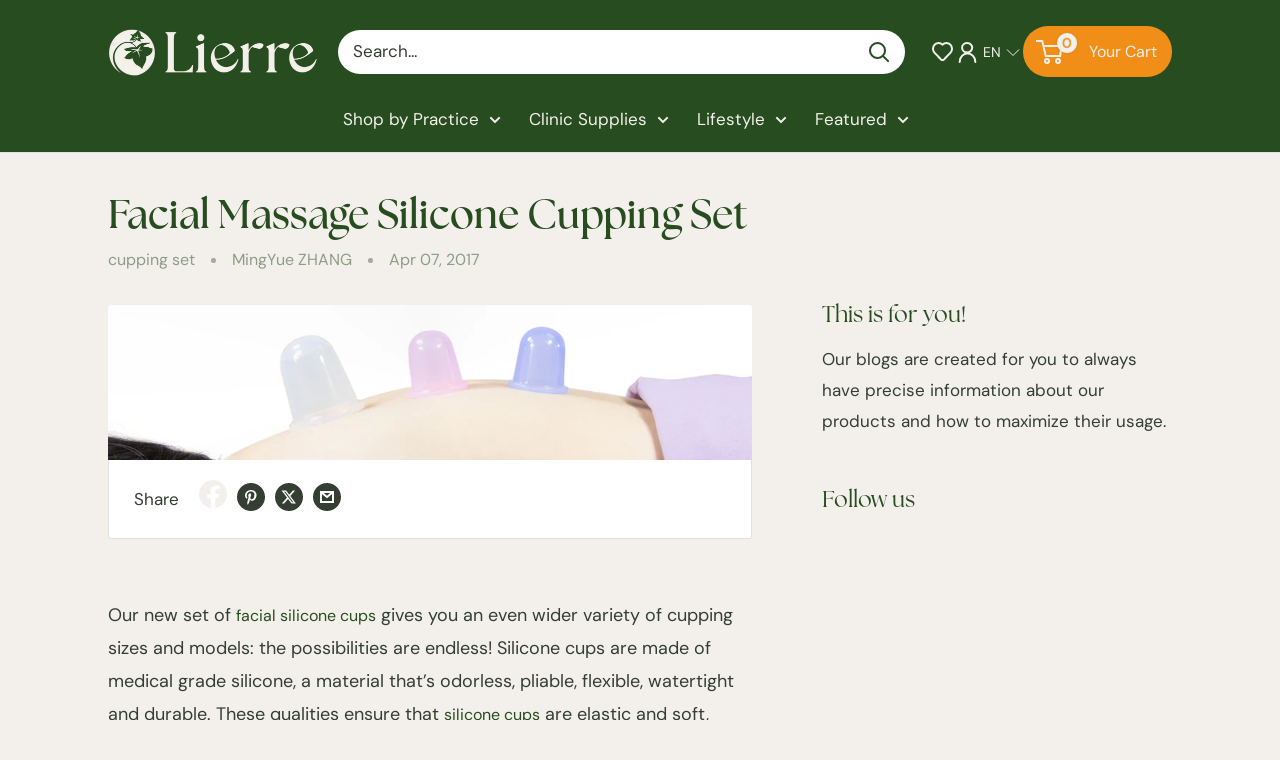

--- FILE ---
content_type: text/html; charset=utf-8
request_url: https://www.lierre.ca/blogs/featured/facial-massage-silicone-cupping-set
body_size: 45476
content:
<!doctype html>

<html class="no-js" lang="en">
  <head>
    <meta charset="utf-8">
    <meta name="viewport" content="width=device-width, initial-scale=1.0, height=device-height, minimum-scale=1.0, maximum-scale=1.0">
    <meta name="theme-color" content="#f18e18">

    <title>Facial Massage Silicone Cupping Set</title><meta name="description" content="Our new set of facial silicone cups gives you an even wider variety of cupping sizes and models: the possibilities are endless! Silicone cups are made of medical grade silicone, a material that’s odorless, pliable, flexible, watertight and durable. These qualities ensure that silicone cups are elastic and soft, making "><link rel="canonical" href="https://www.lierre.ca/blogs/featured/facial-massage-silicone-cupping-set"><link rel="shortcut icon" href="//www.lierre.ca/cdn/shop/files/lierre-logo-favicon-lierre-ca_96x96.png?v=1760988329" type="image/png"><link rel="preload" as="style" href="//www.lierre.ca/cdn/shop/t/89/assets/theme.css?v=13963948896744817561764057751">
    <link href="//www.lierre.ca/cdn/shop/t/89/assets/Custom.css?v=106711441273804394281764325346" rel="stylesheet" type="text/css" media="all" />
    <script src="https://ajax.googleapis.com/ajax/libs/jquery/3.7.1/jquery.min.js"></script>
    <link rel="preload" as="script" href="//www.lierre.ca/cdn/shop/t/89/assets/theme.js?v=182284783925426636931764057752">
    <link rel="preconnect" href="https://cdn.shopify.com">
    <link rel="preconnect" href="https://fonts.shopifycdn.com">
    <link rel="dns-prefetch" href="https://productreviews.shopifycdn.com">
    <link rel="dns-prefetch" href="https://ajax.googleapis.com">
    <link rel="dns-prefetch" href="https://maps.googleapis.com">
    <link rel="dns-prefetch" href="https://maps.gstatic.com">

    <link rel="stylesheet" href="https://use.typekit.net/lqk0fgz.css">

    <meta property="og:type" content="article">
  <meta property="og:title" content="Facial Massage Silicone Cupping Set"><meta property="og:image" content="http://www.lierre.ca/cdn/shop/articles/3d9651ffdfd49f734ef25c6e6239c4e4_0e8bca85-48ac-46df-868b-dc34a2f49395.jpg?v=1566583024">
    <meta property="og:image:secure_url" content="https://www.lierre.ca/cdn/shop/articles/3d9651ffdfd49f734ef25c6e6239c4e4_0e8bca85-48ac-46df-868b-dc34a2f49395.jpg?v=1566583024">
    <meta property="og:image:width" content="910">
    <meta property="og:image:height" content="220"><meta property="og:description" content="Our new set of facial silicone cups gives you an even wider variety of cupping sizes and models: the possibilities are endless! Silicone cups are made of medical grade silicone, a material that’s odorless, pliable, flexible, watertight and durable. These qualities ensure that silicone cups are elastic and soft, making "><meta property="og:url" content="https://www.lierre.ca/blogs/featured/facial-massage-silicone-cupping-set">
<meta property="og:site_name" content="Lierre.ca"><meta name="twitter:card" content="summary"><meta name="twitter:title" content="Facial Massage Silicone Cupping Set">
  <meta name="twitter:description" content="Our new set of facial silicone cups gives you an even wider variety of cupping sizes and models: the possibilities are endless! Silicone cups are made of medical grade silicone, a material that’s odorless, pliable, flexible, watertight and durable. These qualities ensure that silicone cups are elastic and soft, making them easy to squeeze and allowing practitioners to control the degree of suction; however, they are also thick enough to provide superior adherence and they won’t leave cupping marks easily on the skin.   Silicone cups can be used for deep tissue massage, a soft and gentle therapeutic cupping treatment, anti-cellulite treatment, or used for weight control purpose. Silicone cupping is safe and hygienic for a variety of different treatments. 7 different diameters cups are included: 4 Silicone Cup, long 2 Silicone Cup, mini 1 Plastic Facial Cups with Bulb--bonus Product functions: Silicone cups"><meta name="twitter:image" content="https://www.lierre.ca/cdn/shop/articles/3d9651ffdfd49f734ef25c6e6239c4e4_0e8bca85-48ac-46df-868b-dc34a2f49395_600x600_crop_center.jpg?v=1566583024">
    <link rel="preload" href="//www.lierre.ca/cdn/fonts/figtree/figtree_n4.3c0838aba1701047e60be6a99a1b0a40ce9b8419.woff2" as="font" type="font/woff2" crossorigin><link rel="preload" href="//www.lierre.ca/cdn/fonts/dm_sans/dmsans_n4.ec80bd4dd7e1a334c969c265873491ae56018d72.woff2" as="font" type="font/woff2" crossorigin><style>
  @font-face {
  font-family: Figtree;
  font-weight: 400;
  font-style: normal;
  font-display: swap;
  src: url("//www.lierre.ca/cdn/fonts/figtree/figtree_n4.3c0838aba1701047e60be6a99a1b0a40ce9b8419.woff2") format("woff2"),
       url("//www.lierre.ca/cdn/fonts/figtree/figtree_n4.c0575d1db21fc3821f17fd6617d3dee552312137.woff") format("woff");
}

  @font-face {
  font-family: "DM Sans";
  font-weight: 400;
  font-style: normal;
  font-display: swap;
  src: url("//www.lierre.ca/cdn/fonts/dm_sans/dmsans_n4.ec80bd4dd7e1a334c969c265873491ae56018d72.woff2") format("woff2"),
       url("//www.lierre.ca/cdn/fonts/dm_sans/dmsans_n4.87bdd914d8a61247b911147ae68e754d695c58a6.woff") format("woff");
}

@font-face {
  font-family: "DM Sans";
  font-weight: 600;
  font-style: normal;
  font-display: swap;
  src: url("//www.lierre.ca/cdn/fonts/dm_sans/dmsans_n6.70a2453ea926d613c6a2f89af05180d14b3a7c96.woff2") format("woff2"),
       url("//www.lierre.ca/cdn/fonts/dm_sans/dmsans_n6.355605667bef215872257574b57fc097044f7e20.woff") format("woff");
}

@font-face {
  font-family: Figtree;
  font-weight: 400;
  font-style: italic;
  font-display: swap;
  src: url("//www.lierre.ca/cdn/fonts/figtree/figtree_i4.89f7a4275c064845c304a4cf8a4a586060656db2.woff2") format("woff2"),
       url("//www.lierre.ca/cdn/fonts/figtree/figtree_i4.6f955aaaafc55a22ffc1f32ecf3756859a5ad3e2.woff") format("woff");
}


  @font-face {
  font-family: "DM Sans";
  font-weight: 700;
  font-style: normal;
  font-display: swap;
  src: url("//www.lierre.ca/cdn/fonts/dm_sans/dmsans_n7.97e21d81502002291ea1de8aefb79170c6946ce5.woff2") format("woff2"),
       url("//www.lierre.ca/cdn/fonts/dm_sans/dmsans_n7.af5c214f5116410ca1d53a2090665620e78e2e1b.woff") format("woff");
}

  @font-face {
  font-family: "DM Sans";
  font-weight: 400;
  font-style: italic;
  font-display: swap;
  src: url("//www.lierre.ca/cdn/fonts/dm_sans/dmsans_i4.b8fe05e69ee95d5a53155c346957d8cbf5081c1a.woff2") format("woff2"),
       url("//www.lierre.ca/cdn/fonts/dm_sans/dmsans_i4.403fe28ee2ea63e142575c0aa47684d65f8c23a0.woff") format("woff");
}

  @font-face {
  font-family: "DM Sans";
  font-weight: 700;
  font-style: italic;
  font-display: swap;
  src: url("//www.lierre.ca/cdn/fonts/dm_sans/dmsans_i7.52b57f7d7342eb7255084623d98ab83fd96e7f9b.woff2") format("woff2"),
       url("//www.lierre.ca/cdn/fonts/dm_sans/dmsans_i7.d5e14ef18a1d4a8ce78a4187580b4eb1759c2eda.woff") format("woff");
}


  :root {
    --default-text-font-size : 15px;
    --base-text-font-size    : 17px;
    --heading-font-family    : Figtree, sans-serif;
    --heading-font-weight    : 400;
    --heading-font-style     : normal;
    --text-font-family       : "DM Sans", sans-serif;
    --text-font-weight       : 400;
    --text-font-style        : normal;
    --text-font-bolder-weight: 600;
    --text-link-decoration   : normal;

    --text-color               : #343e32;
    --text-color-rgb           : 52, 62, 50;
    --heading-color            : #274c1f;
    --border-color             : #e1e1e1;
    --border-color-rgb         : 225, 225, 225;
    --form-border-color        : #d4d4d4;
    --accent-color             : #f18e18;
    --accent-color-rgb         : 241, 142, 24;
    --link-color               : #f18e18;
    --link-color-hover         : #b2660b;
    --background               : #f3f0eb;
    --secondary-background     : #ffffff;
    --secondary-background-rgb : 255, 255, 255;
    --accent-background        : rgba(241, 142, 24, 0.08);

    --input-background: #ffffff;

    --error-color       : #ff0000;
    --error-background  : rgba(255, 0, 0, 0.07);
    --success-color     : #00aa00;
    --success-background: rgba(0, 170, 0, 0.11);

    --primary-button-background      : #f18e18;
    --primary-button-background-rgb  : 241, 142, 24;
    --primary-button-text-color      : #f3f0eb;
    --secondary-button-background    : #f18e18;
    --secondary-button-background-rgb: 241, 142, 24;
    --secondary-button-text-color    : #f3f0eb;

    --header-background      : #274c1f;
    --header-text-color      : #ffffff;
    --header-light-text-color: #ffffff;
    --header-border-color    : rgba(255, 255, 255, 0.3);
    --header-accent-color    : #f18e18;

    --footer-background-color:    #274c1f;
    --footer-heading-text-color:  #ffffff;
    --footer-body-text-color:     #ffffff;
    --footer-body-text-color-rgb: 255, 255, 255;
    --footer-accent-color:        #f18e18;
    --footer-accent-color-rgb:    241, 142, 24;
    --footer-border:              none;
    
    --flickity-arrow-color: #aeaeae;--product-on-sale-accent           : #ee0000;
    --product-on-sale-accent-rgb       : 238, 0, 0;
    --product-on-sale-color            : #ffffff;
    --product-in-stock-color           : #008a00;
    --product-low-stock-color          : #ee0000;
    --product-sold-out-color           : #8a9297;
    --product-custom-label-1-background: #008a00;
    --product-custom-label-1-color     : #ffffff;
    --product-custom-label-2-background: #00a500;
    --product-custom-label-2-color     : #ffffff;
    --product-review-star-color        : #274c1f;

    --mobile-container-gutter : 20px;
    --desktop-container-gutter: 40px;

    /* Shopify related variables */
    --payment-terms-background-color: #f3f0eb;
  }
</style>

<script>
  // IE11 does not have support for CSS variables, so we have to polyfill them
  if (!(((window || {}).CSS || {}).supports && window.CSS.supports('(--a: 0)'))) {
    const script = document.createElement('script');
    script.type = 'text/javascript';
    script.src = 'https://cdn.jsdelivr.net/npm/css-vars-ponyfill@2';
    script.onload = function() {
      cssVars({});
    };

    document.getElementsByTagName('head')[0].appendChild(script);
  }
</script>


    <script>window.performance && window.performance.mark && window.performance.mark('shopify.content_for_header.start');</script><meta name="google-site-verification" content="mLgjNS8OkvgQ3EiOKLrI5IV2b0TgTUEXKAXld8c6IJc">
<meta name="google-site-verification" content="mLgjNS8OkvgQ3EiOKLrI5IV2b0TgTUEXKAXld8c6IJc">
<meta id="shopify-digital-wallet" name="shopify-digital-wallet" content="/10688299071/digital_wallets/dialog">
<meta name="shopify-checkout-api-token" content="252ee46523ca8007dd88caa0fd9fcd00">
<meta id="in-context-paypal-metadata" data-shop-id="10688299071" data-venmo-supported="false" data-environment="production" data-locale="en_US" data-paypal-v4="true" data-currency="CAD">
<link rel="alternate" type="application/atom+xml" title="Feed" href="/blogs/featured.atom" />
<link rel="alternate" hreflang="x-default" href="https://www.lierre.ca/blogs/featured/facial-massage-silicone-cupping-set">
<link rel="alternate" hreflang="en" href="https://www.lierre.ca/blogs/featured/facial-massage-silicone-cupping-set">
<link rel="alternate" hreflang="fr" href="https://www.lierre.ca/fr/blogs/featured/facial-massage-silicone-cupping-set">
<script async="async" src="/checkouts/internal/preloads.js?locale=en-CA"></script>
<link rel="preconnect" href="https://shop.app" crossorigin="anonymous">
<script async="async" src="https://shop.app/checkouts/internal/preloads.js?locale=en-CA&shop_id=10688299071" crossorigin="anonymous"></script>
<script id="apple-pay-shop-capabilities" type="application/json">{"shopId":10688299071,"countryCode":"CA","currencyCode":"CAD","merchantCapabilities":["supports3DS"],"merchantId":"gid:\/\/shopify\/Shop\/10688299071","merchantName":"Lierre.ca","requiredBillingContactFields":["postalAddress","email","phone"],"requiredShippingContactFields":["postalAddress","email","phone"],"shippingType":"shipping","supportedNetworks":["visa","masterCard","interac"],"total":{"type":"pending","label":"Lierre.ca","amount":"1.00"},"shopifyPaymentsEnabled":true,"supportsSubscriptions":true}</script>
<script id="shopify-features" type="application/json">{"accessToken":"252ee46523ca8007dd88caa0fd9fcd00","betas":["rich-media-storefront-analytics"],"domain":"www.lierre.ca","predictiveSearch":true,"shopId":10688299071,"locale":"en"}</script>
<script>var Shopify = Shopify || {};
Shopify.shop = "lierretest2.myshopify.com";
Shopify.locale = "en";
Shopify.currency = {"active":"CAD","rate":"1.0"};
Shopify.country = "CA";
Shopify.theme = {"name":"Lierre-BackInStock(KLoc-WIP-V2-25\/11)","id":136808169606,"schema_name":"Warehouse","schema_version":"6.3.0","theme_store_id":871,"role":"main"};
Shopify.theme.handle = "null";
Shopify.theme.style = {"id":null,"handle":null};
Shopify.cdnHost = "www.lierre.ca/cdn";
Shopify.routes = Shopify.routes || {};
Shopify.routes.root = "/";</script>
<script type="module">!function(o){(o.Shopify=o.Shopify||{}).modules=!0}(window);</script>
<script>!function(o){function n(){var o=[];function n(){o.push(Array.prototype.slice.apply(arguments))}return n.q=o,n}var t=o.Shopify=o.Shopify||{};t.loadFeatures=n(),t.autoloadFeatures=n()}(window);</script>
<script>
  window.ShopifyPay = window.ShopifyPay || {};
  window.ShopifyPay.apiHost = "shop.app\/pay";
  window.ShopifyPay.redirectState = null;
</script>
<script id="shop-js-analytics" type="application/json">{"pageType":"article"}</script>
<script defer="defer" async type="module" src="//www.lierre.ca/cdn/shopifycloud/shop-js/modules/v2/client.init-shop-cart-sync_BApSsMSl.en.esm.js"></script>
<script defer="defer" async type="module" src="//www.lierre.ca/cdn/shopifycloud/shop-js/modules/v2/chunk.common_CBoos6YZ.esm.js"></script>
<script type="module">
  await import("//www.lierre.ca/cdn/shopifycloud/shop-js/modules/v2/client.init-shop-cart-sync_BApSsMSl.en.esm.js");
await import("//www.lierre.ca/cdn/shopifycloud/shop-js/modules/v2/chunk.common_CBoos6YZ.esm.js");

  window.Shopify.SignInWithShop?.initShopCartSync?.({"fedCMEnabled":true,"windoidEnabled":true});

</script>
<script>
  window.Shopify = window.Shopify || {};
  if (!window.Shopify.featureAssets) window.Shopify.featureAssets = {};
  window.Shopify.featureAssets['shop-js'] = {"shop-cart-sync":["modules/v2/client.shop-cart-sync_DJczDl9f.en.esm.js","modules/v2/chunk.common_CBoos6YZ.esm.js"],"init-fed-cm":["modules/v2/client.init-fed-cm_BzwGC0Wi.en.esm.js","modules/v2/chunk.common_CBoos6YZ.esm.js"],"init-windoid":["modules/v2/client.init-windoid_BS26ThXS.en.esm.js","modules/v2/chunk.common_CBoos6YZ.esm.js"],"shop-cash-offers":["modules/v2/client.shop-cash-offers_DthCPNIO.en.esm.js","modules/v2/chunk.common_CBoos6YZ.esm.js","modules/v2/chunk.modal_Bu1hFZFC.esm.js"],"shop-button":["modules/v2/client.shop-button_D_JX508o.en.esm.js","modules/v2/chunk.common_CBoos6YZ.esm.js"],"init-shop-email-lookup-coordinator":["modules/v2/client.init-shop-email-lookup-coordinator_DFwWcvrS.en.esm.js","modules/v2/chunk.common_CBoos6YZ.esm.js"],"shop-toast-manager":["modules/v2/client.shop-toast-manager_tEhgP2F9.en.esm.js","modules/v2/chunk.common_CBoos6YZ.esm.js"],"shop-login-button":["modules/v2/client.shop-login-button_DwLgFT0K.en.esm.js","modules/v2/chunk.common_CBoos6YZ.esm.js","modules/v2/chunk.modal_Bu1hFZFC.esm.js"],"avatar":["modules/v2/client.avatar_BTnouDA3.en.esm.js"],"init-shop-cart-sync":["modules/v2/client.init-shop-cart-sync_BApSsMSl.en.esm.js","modules/v2/chunk.common_CBoos6YZ.esm.js"],"pay-button":["modules/v2/client.pay-button_BuNmcIr_.en.esm.js","modules/v2/chunk.common_CBoos6YZ.esm.js"],"init-shop-for-new-customer-accounts":["modules/v2/client.init-shop-for-new-customer-accounts_DrjXSI53.en.esm.js","modules/v2/client.shop-login-button_DwLgFT0K.en.esm.js","modules/v2/chunk.common_CBoos6YZ.esm.js","modules/v2/chunk.modal_Bu1hFZFC.esm.js"],"init-customer-accounts-sign-up":["modules/v2/client.init-customer-accounts-sign-up_TlVCiykN.en.esm.js","modules/v2/client.shop-login-button_DwLgFT0K.en.esm.js","modules/v2/chunk.common_CBoos6YZ.esm.js","modules/v2/chunk.modal_Bu1hFZFC.esm.js"],"shop-follow-button":["modules/v2/client.shop-follow-button_C5D3XtBb.en.esm.js","modules/v2/chunk.common_CBoos6YZ.esm.js","modules/v2/chunk.modal_Bu1hFZFC.esm.js"],"checkout-modal":["modules/v2/client.checkout-modal_8TC_1FUY.en.esm.js","modules/v2/chunk.common_CBoos6YZ.esm.js","modules/v2/chunk.modal_Bu1hFZFC.esm.js"],"init-customer-accounts":["modules/v2/client.init-customer-accounts_C0Oh2ljF.en.esm.js","modules/v2/client.shop-login-button_DwLgFT0K.en.esm.js","modules/v2/chunk.common_CBoos6YZ.esm.js","modules/v2/chunk.modal_Bu1hFZFC.esm.js"],"lead-capture":["modules/v2/client.lead-capture_Cq0gfm7I.en.esm.js","modules/v2/chunk.common_CBoos6YZ.esm.js","modules/v2/chunk.modal_Bu1hFZFC.esm.js"],"shop-login":["modules/v2/client.shop-login_BmtnoEUo.en.esm.js","modules/v2/chunk.common_CBoos6YZ.esm.js","modules/v2/chunk.modal_Bu1hFZFC.esm.js"],"payment-terms":["modules/v2/client.payment-terms_BHOWV7U_.en.esm.js","modules/v2/chunk.common_CBoos6YZ.esm.js","modules/v2/chunk.modal_Bu1hFZFC.esm.js"]};
</script>
<script>(function() {
  var isLoaded = false;
  function asyncLoad() {
    if (isLoaded) return;
    isLoaded = true;
    var urls = ["\/\/code.tidio.co\/qtfk0dnimhvzbfvafvtebbtu52gseky3.js?shop=lierretest2.myshopify.com","\/\/shopify.privy.com\/widget.js?shop=lierretest2.myshopify.com","https:\/\/s1.staq-cdn.com\/grow\/api\/js\/10688299071\/main.js?sId=10688299071\u0026v=G44JI271YINI2ZHZCLFPJMVP\u0026shop=lierretest2.myshopify.com"];
    for (var i = 0; i < urls.length; i++) {
      var s = document.createElement('script');
      s.type = 'text/javascript';
      s.async = true;
      s.src = urls[i];
      var x = document.getElementsByTagName('script')[0];
      x.parentNode.insertBefore(s, x);
    }
  };
  if(window.attachEvent) {
    window.attachEvent('onload', asyncLoad);
  } else {
    window.addEventListener('load', asyncLoad, false);
  }
})();</script>
<script id="__st">var __st={"a":10688299071,"offset":-18000,"reqid":"3ee231d7-ddc6-4258-a610-4ff361042e1a-1768881305","pageurl":"www.lierre.ca\/blogs\/featured\/facial-massage-silicone-cupping-set","s":"articles-30527848511","u":"c06d45fb6d63","p":"article","rtyp":"article","rid":30527848511};</script>
<script>window.ShopifyPaypalV4VisibilityTracking = true;</script>
<script id="captcha-bootstrap">!function(){'use strict';const t='contact',e='account',n='new_comment',o=[[t,t],['blogs',n],['comments',n],[t,'customer']],c=[[e,'customer_login'],[e,'guest_login'],[e,'recover_customer_password'],[e,'create_customer']],r=t=>t.map((([t,e])=>`form[action*='/${t}']:not([data-nocaptcha='true']) input[name='form_type'][value='${e}']`)).join(','),a=t=>()=>t?[...document.querySelectorAll(t)].map((t=>t.form)):[];function s(){const t=[...o],e=r(t);return a(e)}const i='password',u='form_key',d=['recaptcha-v3-token','g-recaptcha-response','h-captcha-response',i],f=()=>{try{return window.sessionStorage}catch{return}},m='__shopify_v',_=t=>t.elements[u];function p(t,e,n=!1){try{const o=window.sessionStorage,c=JSON.parse(o.getItem(e)),{data:r}=function(t){const{data:e,action:n}=t;return t[m]||n?{data:e,action:n}:{data:t,action:n}}(c);for(const[e,n]of Object.entries(r))t.elements[e]&&(t.elements[e].value=n);n&&o.removeItem(e)}catch(o){console.error('form repopulation failed',{error:o})}}const l='form_type',E='cptcha';function T(t){t.dataset[E]=!0}const w=window,h=w.document,L='Shopify',v='ce_forms',y='captcha';let A=!1;((t,e)=>{const n=(g='f06e6c50-85a8-45c8-87d0-21a2b65856fe',I='https://cdn.shopify.com/shopifycloud/storefront-forms-hcaptcha/ce_storefront_forms_captcha_hcaptcha.v1.5.2.iife.js',D={infoText:'Protected by hCaptcha',privacyText:'Privacy',termsText:'Terms'},(t,e,n)=>{const o=w[L][v],c=o.bindForm;if(c)return c(t,g,e,D).then(n);var r;o.q.push([[t,g,e,D],n]),r=I,A||(h.body.append(Object.assign(h.createElement('script'),{id:'captcha-provider',async:!0,src:r})),A=!0)});var g,I,D;w[L]=w[L]||{},w[L][v]=w[L][v]||{},w[L][v].q=[],w[L][y]=w[L][y]||{},w[L][y].protect=function(t,e){n(t,void 0,e),T(t)},Object.freeze(w[L][y]),function(t,e,n,w,h,L){const[v,y,A,g]=function(t,e,n){const i=e?o:[],u=t?c:[],d=[...i,...u],f=r(d),m=r(i),_=r(d.filter((([t,e])=>n.includes(e))));return[a(f),a(m),a(_),s()]}(w,h,L),I=t=>{const e=t.target;return e instanceof HTMLFormElement?e:e&&e.form},D=t=>v().includes(t);t.addEventListener('submit',(t=>{const e=I(t);if(!e)return;const n=D(e)&&!e.dataset.hcaptchaBound&&!e.dataset.recaptchaBound,o=_(e),c=g().includes(e)&&(!o||!o.value);(n||c)&&t.preventDefault(),c&&!n&&(function(t){try{if(!f())return;!function(t){const e=f();if(!e)return;const n=_(t);if(!n)return;const o=n.value;o&&e.removeItem(o)}(t);const e=Array.from(Array(32),(()=>Math.random().toString(36)[2])).join('');!function(t,e){_(t)||t.append(Object.assign(document.createElement('input'),{type:'hidden',name:u})),t.elements[u].value=e}(t,e),function(t,e){const n=f();if(!n)return;const o=[...t.querySelectorAll(`input[type='${i}']`)].map((({name:t})=>t)),c=[...d,...o],r={};for(const[a,s]of new FormData(t).entries())c.includes(a)||(r[a]=s);n.setItem(e,JSON.stringify({[m]:1,action:t.action,data:r}))}(t,e)}catch(e){console.error('failed to persist form',e)}}(e),e.submit())}));const S=(t,e)=>{t&&!t.dataset[E]&&(n(t,e.some((e=>e===t))),T(t))};for(const o of['focusin','change'])t.addEventListener(o,(t=>{const e=I(t);D(e)&&S(e,y())}));const B=e.get('form_key'),M=e.get(l),P=B&&M;t.addEventListener('DOMContentLoaded',(()=>{const t=y();if(P)for(const e of t)e.elements[l].value===M&&p(e,B);[...new Set([...A(),...v().filter((t=>'true'===t.dataset.shopifyCaptcha))])].forEach((e=>S(e,t)))}))}(h,new URLSearchParams(w.location.search),n,t,e,['guest_login'])})(!0,!0)}();</script>
<script integrity="sha256-4kQ18oKyAcykRKYeNunJcIwy7WH5gtpwJnB7kiuLZ1E=" data-source-attribution="shopify.loadfeatures" defer="defer" src="//www.lierre.ca/cdn/shopifycloud/storefront/assets/storefront/load_feature-a0a9edcb.js" crossorigin="anonymous"></script>
<script crossorigin="anonymous" defer="defer" src="//www.lierre.ca/cdn/shopifycloud/storefront/assets/shopify_pay/storefront-65b4c6d7.js?v=20250812"></script>
<script data-source-attribution="shopify.dynamic_checkout.dynamic.init">var Shopify=Shopify||{};Shopify.PaymentButton=Shopify.PaymentButton||{isStorefrontPortableWallets:!0,init:function(){window.Shopify.PaymentButton.init=function(){};var t=document.createElement("script");t.src="https://www.lierre.ca/cdn/shopifycloud/portable-wallets/latest/portable-wallets.en.js",t.type="module",document.head.appendChild(t)}};
</script>
<script data-source-attribution="shopify.dynamic_checkout.buyer_consent">
  function portableWalletsHideBuyerConsent(e){var t=document.getElementById("shopify-buyer-consent"),n=document.getElementById("shopify-subscription-policy-button");t&&n&&(t.classList.add("hidden"),t.setAttribute("aria-hidden","true"),n.removeEventListener("click",e))}function portableWalletsShowBuyerConsent(e){var t=document.getElementById("shopify-buyer-consent"),n=document.getElementById("shopify-subscription-policy-button");t&&n&&(t.classList.remove("hidden"),t.removeAttribute("aria-hidden"),n.addEventListener("click",e))}window.Shopify?.PaymentButton&&(window.Shopify.PaymentButton.hideBuyerConsent=portableWalletsHideBuyerConsent,window.Shopify.PaymentButton.showBuyerConsent=portableWalletsShowBuyerConsent);
</script>
<script data-source-attribution="shopify.dynamic_checkout.cart.bootstrap">document.addEventListener("DOMContentLoaded",(function(){function t(){return document.querySelector("shopify-accelerated-checkout-cart, shopify-accelerated-checkout")}if(t())Shopify.PaymentButton.init();else{new MutationObserver((function(e,n){t()&&(Shopify.PaymentButton.init(),n.disconnect())})).observe(document.body,{childList:!0,subtree:!0})}}));
</script>
<link id="shopify-accelerated-checkout-styles" rel="stylesheet" media="screen" href="https://www.lierre.ca/cdn/shopifycloud/portable-wallets/latest/accelerated-checkout-backwards-compat.css" crossorigin="anonymous">
<style id="shopify-accelerated-checkout-cart">
        #shopify-buyer-consent {
  margin-top: 1em;
  display: inline-block;
  width: 100%;
}

#shopify-buyer-consent.hidden {
  display: none;
}

#shopify-subscription-policy-button {
  background: none;
  border: none;
  padding: 0;
  text-decoration: underline;
  font-size: inherit;
  cursor: pointer;
}

#shopify-subscription-policy-button::before {
  box-shadow: none;
}

      </style>

<script>window.performance && window.performance.mark && window.performance.mark('shopify.content_for_header.end');</script>

    <link rel="stylesheet" href="//www.lierre.ca/cdn/shop/t/89/assets/theme.css?v=13963948896744817561764057751">

    <script type="application/ld+json">{"@context":"http:\/\/schema.org\/","@id":"\/blogs\/featured\/facial-massage-silicone-cupping-set#article","@type":"Article","mainEntityOfPage":{"@type":"WebPage","@id":"https:\/\/www.lierre.ca\/blogs\/featured\/facial-massage-silicone-cupping-set"},"articleBody":"Our new set of facial silicone cups gives you an even wider variety of cupping sizes and models: the possibilities are endless!\r\n\r\nSilicone cups are made of medical grade silicone, a material that’s odorless, pliable, flexible, watertight and durable. These qualities ensure that silicone cups are elastic and soft, making them easy to squeeze and allowing practitioners to control the degree of suction; however, they are also thick enough to provide superior adherence and they won’t leave cupping marks easily on the skin.\r\n\r\n\r\n\r\n \r\n\r\nSilicone cups can be used for deep tissue massage, a soft and gentle therapeutic cupping treatment, anti-cellulite treatment, or used for weight control purpose. Silicone cupping is safe and hygienic for a variety of different treatments.\r\n\r\n7 different diameters cups are included:\r\n\r\n \t4 Silicone Cup, long\r\n \t2 Silicone Cup, mini\r\n \t1 Plastic Facial Cups with Bulb--bonus\r\n\r\nProduct functions:\r\n\r\nSilicone cups work by stimulating blood circulation, pulling fascia, and engaging the lymphatic system, creating an effect akin to deep tissue massage. Silicone cups can also help clear dead cells and stagnation, while the blood rushing to the treated area carries toxins away.\r\n\r\n\r\n\r\n\r\n\r\nUsage Instructions:\r\n\r\nPress the cup to squeeze out of the air and place it on the treatment area: it should create suction, gently lifting the skin. Remove the cup if it is painful. You can press the cup repeatedly and adjust the cup’s suction level based on your preference. For optimal effect, please try to push out all of the air in the cup, and make sure that no air enters into the cup during the treatment, as it may fall off.\r\n\r\n \tClean your hands as well as the area you want to treat before the treatment\r\n \tFor optimal effect, apply massage lotions, gels or balms or any other light lubricant on the area to be treated to reduce friction; press the cup to squeeze out of the air and put it on the skin: the cup will gently lift up the skin.\r\n \tYou can leave the cup in one place for a few minutes or slowly slide the cup across the skin to stimulate tissues under the skin, which is called glide cupping or cupping massage. Please make sure that no air enters into the cup during the process.\r\n \tAfter the treatment, thoroughly clean and disinfect the cups.\r\n\r\nSilicone cups features:\r\n\r\n \tLong silicone cup size: inner diameter:20mm, height:80mm\r\n \tRequire neither fire nor the pump gun.\r\n \tMade of soft, medical grade silicone, which are environmentally friendly materials that are safe for people with sensitive skin.\r\n \tThis material ensures that practitioners don't have to worry about the burns sometimes incurred by using traditional glass cups.\r\n \tSuper flexible and elastic that can work well in those difficult curved areas of the body, such as ankles, knees and wrists.\r\n \tSimple to use, easy to clean. Silicone cups are unbreakable, portable, pliable, durable and watertight.\r\n \t\r\n\n\r\nBenefits of cupping therapy:\r\n\r\n \tRelieve physical and mental stress: cupping helps relax tense and sore muscles and thus diminish symptoms of insomnia, mood swings, anxiety and depression.\r\n \tDetoxify the body: by increasing blood flow and improving circulation, cupping therapy clears dead cells and improves stagnation while carries the buildup of toxins inside the body away.\r\n \tAlleviate cold, cough, and allergy symptoms: cupping therapy stimulates the lungs and other vital organs to clear out the excess phlegm (the root cause of coughing and cold) and speeds up the process to relieve colds, coughs and other allergy symptoms.\r\n \tProvide anti-aging effect: cupping therapy is effective not only in relaxing tense facial muscles, but also in reducing wrinkles and bringing more nutrients to the skin by stimulating tissues under the face’s skin.\r\n \tOpen the meridians: cupping increases blood circulation of the area where the cups are placed, allowing life energy flows freely throughout the body and creating new blood vessels in the tissue.\r\n\r\nIf you are interested silicone cupping set or related products, you can visit at Lierre Cupping. Lierre offers the best quality acupuncture needles, massage tables, massage accessories, clinic supplies,  personal care products, massage supplies, and more at great prices. You can find out more great products at  our online store.","headline":"Facial Massage Silicone Cupping Set","description":"","image":"https:\/\/www.lierre.ca\/cdn\/shop\/articles\/3d9651ffdfd49f734ef25c6e6239c4e4_0e8bca85-48ac-46df-868b-dc34a2f49395.jpg?v=1566583024\u0026width=1920","datePublished":"2019-08-23T13:56:23-04:00","dateModified":"2017-04-07T14:03:09-04:00","author":{"@type":"Person","name":"MingYue ZHANG"},"publisher":{"@type":"Organization","name":"Lierre.ca"}}</script><script type="application/ld+json">
  {
    "@context": "https://schema.org",
    "@type": "BreadcrumbList",
    "itemListElement": [{
        "@type": "ListItem",
        "position": 1,
        "name": "Home",
        "item": "https://www.lierre.ca"
      },{
            "@type": "ListItem",
            "position": 2,
            "name": "Featured",
            "item": "https://www.lierre.ca/blogs/featured"
          }, {
            "@type": "ListItem",
            "position": 3,
            "name": "Featured",
            "item": "https://www.lierre.ca/blogs/featured/facial-massage-silicone-cupping-set"
          }]
  }
</script>
<script>
  var langify = langify || {};
  langify.settings = {
     maxMutations: 80
  }
</script>
    <script>
      // This allows to expose several variables to the global scope, to be used in scripts
      window.theme = {
        pageType: "article",
        cartCount: 0,
        moneyFormat: "${{amount}}",
        moneyWithCurrencyFormat: "${{amount}} CAD",
        currencyCodeEnabled: false,
        showDiscount: true,
        discountMode: "percentage",
        cartType: "page"
      };

      window.routes = {
        rootUrl: "\/",
        rootUrlWithoutSlash: '',
        cartUrl: "\/cart",
        cartAddUrl: "\/cart\/add",
        cartChangeUrl: "\/cart\/change",
        searchUrl: "\/search",
        productRecommendationsUrl: "\/recommendations\/products"
      };

      window.languages = {
        productRegularPrice: "Regular price",
        productSalePrice: "Sale price",
        collectionOnSaleLabel: "Save {{savings}}",
        productFormUnavailable: "Unavailable",
        productFormAddToCart: "Add to cart",
        productFormPreOrder: "Pre-order",
        productFormSoldOut: "Sold out",
        productAdded: "Product has been added to your cart",
        productAddedShort: "Added!",
        shippingEstimatorNoResults: "No shipping could be found for your address.",
        shippingEstimatorOneResult: "There is one shipping rate for your address:",
        shippingEstimatorMultipleResults: "There are {{count}} shipping rates for your address:",
        shippingEstimatorErrors: "There are some errors:"
      };

      document.documentElement.className = document.documentElement.className.replace('no-js', 'js');
    </script><script src="//www.lierre.ca/cdn/shop/t/89/assets/theme.js?v=182284783925426636931764057752" defer></script>
    <script src="//www.lierre.ca/cdn/shop/t/89/assets/custom.js?v=156261904409099927591764057703" defer></script><script>
        (function () {
          window.onpageshow = function() {
            // We force re-freshing the cart content onpageshow, as most browsers will serve a cache copy when hitting the
            // back button, which cause staled data
            document.documentElement.dispatchEvent(new CustomEvent('cart:refresh', {
              bubbles: true,
              detail: {scrollToTop: false}
            }));
          };
        })();
      </script><!--Gem_Page_Header_Script-->
    


<!--End_Gem_Page_Header_Script-->

    <link rel="stylesheet" href="https://cdn.jsdelivr.net/npm/swiper@11/swiper-bundle.min.css" />
    <script src="//www.lierre.ca/cdn/shop/t/89/assets/jquery.min.js?v=158417595810649192771764057751"></script>
    <script src="https://cdn.jsdelivr.net/npm/swiper@11/swiper-bundle.min.js"></script>

<!-- BEGIN app block: shopify://apps/judge-me-reviews/blocks/judgeme_core/61ccd3b1-a9f2-4160-9fe9-4fec8413e5d8 --><!-- Start of Judge.me Core -->






<link rel="dns-prefetch" href="https://cdnwidget.judge.me">
<link rel="dns-prefetch" href="https://cdn.judge.me">
<link rel="dns-prefetch" href="https://cdn1.judge.me">
<link rel="dns-prefetch" href="https://api.judge.me">

<script data-cfasync='false' class='jdgm-settings-script'>window.jdgmSettings={"pagination":5,"disable_web_reviews":true,"badge_no_review_text":"No reviews","badge_n_reviews_text":"{{ n }} review/reviews","badge_star_color":"#f4bf40","hide_badge_preview_if_no_reviews":false,"badge_hide_text":false,"enforce_center_preview_badge":false,"widget_title":"Customer Reviews","widget_open_form_text":"Write a review","widget_close_form_text":"Cancel review","widget_refresh_page_text":"Refresh page","widget_summary_text":"Based on {{ number_of_reviews }} review/reviews","widget_no_review_text":"Be the first to write a review","widget_name_field_text":"Display name","widget_verified_name_field_text":"Verified Name (public)","widget_name_placeholder_text":"Display name","widget_required_field_error_text":"This field is required.","widget_email_field_text":"Email address","widget_verified_email_field_text":"Verified Email (private, can not be edited)","widget_email_placeholder_text":"Your email address","widget_email_field_error_text":"Please enter a valid email address.","widget_rating_field_text":"Rating","widget_review_title_field_text":"Review Title","widget_review_title_placeholder_text":"Give your review a title","widget_review_body_field_text":"Review content","widget_review_body_placeholder_text":"Start writing here...","widget_pictures_field_text":"Picture/Video (optional)","widget_submit_review_text":"Submit Review","widget_submit_verified_review_text":"Submit Verified Review","widget_submit_success_msg_with_auto_publish":"Thank you! Please refresh the page in a few moments to see your review. You can remove or edit your review by logging into \u003ca href='https://judge.me/login' target='_blank' rel='nofollow noopener'\u003eJudge.me\u003c/a\u003e","widget_submit_success_msg_no_auto_publish":"Thank you! Your review will be published as soon as it is approved by the shop admin. You can remove or edit your review by logging into \u003ca href='https://judge.me/login' target='_blank' rel='nofollow noopener'\u003eJudge.me\u003c/a\u003e","widget_show_default_reviews_out_of_total_text":"Showing {{ n_reviews_shown }} out of {{ n_reviews }} reviews.","widget_show_all_link_text":"Show all","widget_show_less_link_text":"Show less","widget_author_said_text":"{{ reviewer_name }} said:","widget_days_text":"{{ n }} days ago","widget_weeks_text":"{{ n }} week/weeks ago","widget_months_text":"{{ n }} month/months ago","widget_years_text":"{{ n }} year/years ago","widget_yesterday_text":"Yesterday","widget_today_text":"Today","widget_replied_text":"\u003e\u003e {{ shop_name }} replied:","widget_read_more_text":"Read more","widget_reviewer_name_as_initial":"","widget_rating_filter_color":"#f4bf40","widget_rating_filter_see_all_text":"See all reviews","widget_sorting_most_recent_text":"Most Recent","widget_sorting_highest_rating_text":"Highest Rating","widget_sorting_lowest_rating_text":"Lowest Rating","widget_sorting_with_pictures_text":"Only Pictures","widget_sorting_most_helpful_text":"Most Helpful","widget_open_question_form_text":"Ask a question","widget_reviews_subtab_text":"Reviews","widget_questions_subtab_text":"Questions","widget_question_label_text":"Question","widget_answer_label_text":"Answer","widget_question_placeholder_text":"Write your question here","widget_submit_question_text":"Submit Question","widget_question_submit_success_text":"Thank you for your question! We will notify you once it gets answered.","widget_star_color":"#f4bf40","verified_badge_text":"Verified","verified_badge_bg_color":"#f4bf40","verified_badge_text_color":"#ffffff","verified_badge_placement":"left-of-reviewer-name","widget_review_max_height":"","widget_hide_border":false,"widget_social_share":false,"widget_thumb":false,"widget_review_location_show":false,"widget_location_format":"country_iso_code","all_reviews_include_out_of_store_products":true,"all_reviews_out_of_store_text":"(out of store)","all_reviews_pagination":100,"all_reviews_product_name_prefix_text":"about","enable_review_pictures":false,"enable_question_anwser":false,"widget_theme":"leex","review_date_format":"mm/dd/yyyy","default_sort_method":"most-recent","widget_product_reviews_subtab_text":"Product Reviews","widget_shop_reviews_subtab_text":"Shop Reviews","widget_other_products_reviews_text":"Reviews for other products","widget_store_reviews_subtab_text":"Store reviews","widget_no_store_reviews_text":"This store hasn't received any reviews yet","widget_web_restriction_product_reviews_text":"This product hasn't received any reviews yet","widget_no_items_text":"No items found","widget_show_more_text":"Show more","widget_write_a_store_review_text":"Write a Store Review","widget_other_languages_heading":"Reviews in Other Languages","widget_translate_review_text":"Translate review to {{ language }}","widget_translating_review_text":"Translating...","widget_show_original_translation_text":"Show original ({{ language }})","widget_translate_review_failed_text":"Review couldn't be translated.","widget_translate_review_retry_text":"Retry","widget_translate_review_try_again_later_text":"Try again later","show_product_url_for_grouped_product":false,"widget_sorting_pictures_first_text":"Pictures First","show_pictures_on_all_rev_page_mobile":false,"show_pictures_on_all_rev_page_desktop":false,"floating_tab_hide_mobile_install_preference":false,"floating_tab_button_name":"★ Reviews","floating_tab_title":"Let customers speak for us","floating_tab_button_color":"","floating_tab_button_background_color":"","floating_tab_url":"","floating_tab_url_enabled":false,"floating_tab_tab_style":"text","all_reviews_text_badge_text":"Customers rate us {{ shop.metafields.judgeme.all_reviews_rating | round: 1 }}/5 based on {{ shop.metafields.judgeme.all_reviews_count }} reviews.","all_reviews_text_badge_text_branded_style":"{{ shop.metafields.judgeme.all_reviews_rating | round: 1 }} out of 5 stars based on {{ shop.metafields.judgeme.all_reviews_count }} reviews","is_all_reviews_text_badge_a_link":false,"show_stars_for_all_reviews_text_badge":false,"all_reviews_text_badge_url":"","all_reviews_text_style":"text","all_reviews_text_color_style":"judgeme_brand_color","all_reviews_text_color":"#108474","all_reviews_text_show_jm_brand":true,"featured_carousel_show_header":true,"featured_carousel_title":"What our customers are saying...","testimonials_carousel_title":"Customers are saying","videos_carousel_title":"Real customer stories","cards_carousel_title":"Customers are saying","featured_carousel_count_text":"from {{ n }} reviews","featured_carousel_add_link_to_all_reviews_page":false,"featured_carousel_url":"","featured_carousel_show_images":true,"featured_carousel_autoslide_interval":5,"featured_carousel_arrows_on_the_sides":false,"featured_carousel_height":250,"featured_carousel_width":80,"featured_carousel_image_size":0,"featured_carousel_image_height":250,"featured_carousel_arrow_color":"#8bc653","verified_count_badge_style":"vintage","verified_count_badge_orientation":"horizontal","verified_count_badge_color_style":"judgeme_brand_color","verified_count_badge_color":"#108474","is_verified_count_badge_a_link":false,"verified_count_badge_url":"","verified_count_badge_show_jm_brand":true,"widget_rating_preset_default":5,"widget_first_sub_tab":"product-reviews","widget_show_histogram":true,"widget_histogram_use_custom_color":true,"widget_pagination_use_custom_color":false,"widget_star_use_custom_color":true,"widget_verified_badge_use_custom_color":true,"widget_write_review_use_custom_color":false,"picture_reminder_submit_button":"Upload Pictures","enable_review_videos":false,"mute_video_by_default":false,"widget_sorting_videos_first_text":"Videos First","widget_review_pending_text":"Pending","featured_carousel_items_for_large_screen":3,"social_share_options_order":"Facebook,Twitter","remove_microdata_snippet":true,"disable_json_ld":false,"enable_json_ld_products":false,"preview_badge_show_question_text":false,"preview_badge_no_question_text":"No questions","preview_badge_n_question_text":"{{ number_of_questions }} question/questions","qa_badge_show_icon":false,"qa_badge_position":"same-row","remove_judgeme_branding":false,"widget_add_search_bar":false,"widget_search_bar_placeholder":"Search","widget_sorting_verified_only_text":"Verified only","featured_carousel_theme":"compact","featured_carousel_show_rating":true,"featured_carousel_show_title":true,"featured_carousel_show_body":true,"featured_carousel_show_date":false,"featured_carousel_show_reviewer":true,"featured_carousel_show_product":false,"featured_carousel_header_background_color":"#108474","featured_carousel_header_text_color":"#ffffff","featured_carousel_name_product_separator":"reviewed","featured_carousel_full_star_background":"#f4bf40","featured_carousel_empty_star_background":"#dadada","featured_carousel_vertical_theme_background":"#f9fafb","featured_carousel_verified_badge_enable":false,"featured_carousel_verified_badge_color":"#108474","featured_carousel_border_style":"round","featured_carousel_review_line_length_limit":3,"featured_carousel_more_reviews_button_text":"Read more reviews","featured_carousel_view_product_button_text":"View product","all_reviews_page_load_reviews_on":"scroll","all_reviews_page_load_more_text":"Load More Reviews","disable_fb_tab_reviews":false,"enable_ajax_cdn_cache":false,"widget_public_name_text":"displayed publicly like","default_reviewer_name":"John Smith","default_reviewer_name_has_non_latin":true,"widget_reviewer_anonymous":"Anonymous","medals_widget_title":"Judge.me Review Medals","medals_widget_background_color":"#f9fafb","medals_widget_position":"footer_all_pages","medals_widget_border_color":"#f9fafb","medals_widget_verified_text_position":"left","medals_widget_use_monochromatic_version":false,"medals_widget_elements_color":"#108474","show_reviewer_avatar":true,"widget_invalid_yt_video_url_error_text":"Not a YouTube video URL","widget_max_length_field_error_text":"Please enter no more than {0} characters.","widget_show_country_flag":false,"widget_show_collected_via_shop_app":true,"widget_verified_by_shop_badge_style":"light","widget_verified_by_shop_text":"Verified by Shop","widget_show_photo_gallery":false,"widget_load_with_code_splitting":true,"widget_ugc_install_preference":false,"widget_ugc_title":"Made by us, Shared by you","widget_ugc_subtitle":"Tag us to see your picture featured in our page","widget_ugc_arrows_color":"#ffffff","widget_ugc_primary_button_text":"Buy Now","widget_ugc_primary_button_background_color":"#108474","widget_ugc_primary_button_text_color":"#ffffff","widget_ugc_primary_button_border_width":"0","widget_ugc_primary_button_border_style":"none","widget_ugc_primary_button_border_color":"#108474","widget_ugc_primary_button_border_radius":"25","widget_ugc_secondary_button_text":"Load More","widget_ugc_secondary_button_background_color":"#ffffff","widget_ugc_secondary_button_text_color":"#108474","widget_ugc_secondary_button_border_width":"2","widget_ugc_secondary_button_border_style":"solid","widget_ugc_secondary_button_border_color":"#108474","widget_ugc_secondary_button_border_radius":"25","widget_ugc_reviews_button_text":"View Reviews","widget_ugc_reviews_button_background_color":"#ffffff","widget_ugc_reviews_button_text_color":"#108474","widget_ugc_reviews_button_border_width":"2","widget_ugc_reviews_button_border_style":"solid","widget_ugc_reviews_button_border_color":"#108474","widget_ugc_reviews_button_border_radius":"25","widget_ugc_reviews_button_link_to":"judgeme-reviews-page","widget_ugc_show_post_date":true,"widget_ugc_max_width":"800","widget_rating_metafield_value_type":true,"widget_primary_color":"#108474","widget_enable_secondary_color":false,"widget_secondary_color":"#edf5f5","widget_summary_average_rating_text":"{{ average_rating }} out of 5","widget_media_grid_title":"Customer photos \u0026 videos","widget_media_grid_see_more_text":"See more","widget_round_style":false,"widget_show_product_medals":true,"widget_verified_by_judgeme_text":"Verified by Judge.me","widget_show_store_medals":true,"widget_verified_by_judgeme_text_in_store_medals":"Verified by Judge.me","widget_media_field_exceed_quantity_message":"Sorry, we can only accept {{ max_media }} for one review.","widget_media_field_exceed_limit_message":"{{ file_name }} is too large, please select a {{ media_type }} less than {{ size_limit }}MB.","widget_review_submitted_text":"Review Submitted!","widget_question_submitted_text":"Question Submitted!","widget_close_form_text_question":"Cancel","widget_write_your_answer_here_text":"Write your answer here","widget_enabled_branded_link":true,"widget_show_collected_by_judgeme":true,"widget_reviewer_name_color":"","widget_write_review_text_color":"","widget_write_review_bg_color":"","widget_collected_by_judgeme_text":"collected by Judge.me","widget_pagination_type":"standard","widget_load_more_text":"Load More","widget_load_more_color":"#108474","widget_full_review_text":"Full Review","widget_read_more_reviews_text":"Read More Reviews","widget_read_questions_text":"Read Questions","widget_questions_and_answers_text":"Questions \u0026 Answers","widget_verified_by_text":"Verified by","widget_verified_text":"Verified","widget_number_of_reviews_text":"{{ number_of_reviews }} reviews","widget_back_button_text":"Back","widget_next_button_text":"Next","widget_custom_forms_filter_button":"Filters","custom_forms_style":"vertical","widget_show_review_information":false,"how_reviews_are_collected":"How reviews are collected?","widget_show_review_keywords":false,"widget_gdpr_statement":"How we use your data: We'll only contact you about the review you left, and only if necessary. By submitting your review, you agree to Judge.me's \u003ca href='https://judge.me/terms' target='_blank' rel='nofollow noopener'\u003eterms\u003c/a\u003e, \u003ca href='https://judge.me/privacy' target='_blank' rel='nofollow noopener'\u003eprivacy\u003c/a\u003e and \u003ca href='https://judge.me/content-policy' target='_blank' rel='nofollow noopener'\u003econtent\u003c/a\u003e policies.","widget_multilingual_sorting_enabled":false,"widget_translate_review_content_enabled":true,"widget_translate_review_content_method":"manual","popup_widget_review_selection":"automatically_with_pictures","popup_widget_round_border_style":true,"popup_widget_show_title":true,"popup_widget_show_body":true,"popup_widget_show_reviewer":false,"popup_widget_show_product":true,"popup_widget_show_pictures":true,"popup_widget_use_review_picture":true,"popup_widget_show_on_home_page":true,"popup_widget_show_on_product_page":true,"popup_widget_show_on_collection_page":true,"popup_widget_show_on_cart_page":true,"popup_widget_position":"bottom_left","popup_widget_first_review_delay":5,"popup_widget_duration":5,"popup_widget_interval":5,"popup_widget_review_count":5,"popup_widget_hide_on_mobile":true,"review_snippet_widget_round_border_style":true,"review_snippet_widget_card_color":"#FFFFFF","review_snippet_widget_slider_arrows_background_color":"#FFFFFF","review_snippet_widget_slider_arrows_color":"#000000","review_snippet_widget_star_color":"#108474","show_product_variant":false,"all_reviews_product_variant_label_text":"Variant: ","widget_show_verified_branding":false,"widget_ai_summary_title":"Customers say","widget_ai_summary_disclaimer":"AI-powered review summary based on recent customer reviews","widget_show_ai_summary":false,"widget_show_ai_summary_bg":false,"widget_show_review_title_input":true,"redirect_reviewers_invited_via_email":"review_widget","request_store_review_after_product_review":false,"request_review_other_products_in_order":false,"review_form_color_scheme":"default","review_form_corner_style":"square","review_form_star_color":{},"review_form_text_color":"#333333","review_form_background_color":"#ffffff","review_form_field_background_color":"#fafafa","review_form_button_color":{},"review_form_button_text_color":"#ffffff","review_form_modal_overlay_color":"#000000","review_content_screen_title_text":"How would you rate this product?","review_content_introduction_text":"We would love it if you would share a bit about your experience.","store_review_form_title_text":"How would you rate this store?","store_review_form_introduction_text":"We would love it if you would share a bit about your experience.","show_review_guidance_text":true,"one_star_review_guidance_text":"Poor","five_star_review_guidance_text":"Great","customer_information_screen_title_text":"About you","customer_information_introduction_text":"Please tell us more about you.","custom_questions_screen_title_text":"Your experience in more detail","custom_questions_introduction_text":"Here are a few questions to help us understand more about your experience.","review_submitted_screen_title_text":"Thanks for your review!","review_submitted_screen_thank_you_text":"We are processing it and it will appear on the store soon.","review_submitted_screen_email_verification_text":"Please confirm your email by clicking the link we just sent you. This helps us keep reviews authentic.","review_submitted_request_store_review_text":"Would you like to share your experience of shopping with us?","review_submitted_review_other_products_text":"Would you like to review these products?","store_review_screen_title_text":"Would you like to share your experience of shopping with us?","store_review_introduction_text":"We value your feedback and use it to improve. Please share any thoughts or suggestions you have.","reviewer_media_screen_title_picture_text":"Share a picture","reviewer_media_introduction_picture_text":"Upload a photo to support your review.","reviewer_media_screen_title_video_text":"Share a video","reviewer_media_introduction_video_text":"Upload a video to support your review.","reviewer_media_screen_title_picture_or_video_text":"Share a picture or video","reviewer_media_introduction_picture_or_video_text":"Upload a photo or video to support your review.","reviewer_media_youtube_url_text":"Paste your Youtube URL here","advanced_settings_next_step_button_text":"Next","advanced_settings_close_review_button_text":"Close","modal_write_review_flow":false,"write_review_flow_required_text":"Required","write_review_flow_privacy_message_text":"We respect your privacy.","write_review_flow_anonymous_text":"Post review as anonymous","write_review_flow_visibility_text":"This won't be visible to other customers.","write_review_flow_multiple_selection_help_text":"Select as many as you like","write_review_flow_single_selection_help_text":"Select one option","write_review_flow_required_field_error_text":"This field is required","write_review_flow_invalid_email_error_text":"Please enter a valid email address","write_review_flow_max_length_error_text":"Max. {{ max_length }} characters.","write_review_flow_media_upload_text":"\u003cb\u003eClick to upload\u003c/b\u003e or drag and drop","write_review_flow_gdpr_statement":"We'll only contact you about your review if necessary. By submitting your review, you agree to our \u003ca href='https://judge.me/terms' target='_blank' rel='nofollow noopener'\u003eterms and conditions\u003c/a\u003e and \u003ca href='https://judge.me/privacy' target='_blank' rel='nofollow noopener'\u003eprivacy policy\u003c/a\u003e.","rating_only_reviews_enabled":false,"show_negative_reviews_help_screen":false,"new_review_flow_help_screen_rating_threshold":3,"negative_review_resolution_screen_title_text":"Tell us more","negative_review_resolution_text":"Your experience matters to us. If there were issues with your purchase, we're here to help. Feel free to reach out to us, we'd love the opportunity to make things right.","negative_review_resolution_button_text":"Contact us","negative_review_resolution_proceed_with_review_text":"Leave a review","negative_review_resolution_subject":"Issue with purchase from {{ shop_name }}.{{ order_name }}","preview_badge_collection_page_install_status":false,"widget_review_custom_css":"","preview_badge_custom_css":"","preview_badge_stars_count":"5-stars","featured_carousel_custom_css":"","floating_tab_custom_css":"","all_reviews_widget_custom_css":"","medals_widget_custom_css":"","verified_badge_custom_css":"","all_reviews_text_custom_css":"","transparency_badges_collected_via_store_invite":false,"transparency_badges_from_another_provider":false,"transparency_badges_collected_from_store_visitor":false,"transparency_badges_collected_by_verified_review_provider":false,"transparency_badges_earned_reward":false,"transparency_badges_collected_via_store_invite_text":"Review collected via store invitation","transparency_badges_from_another_provider_text":"Review collected from another provider","transparency_badges_collected_from_store_visitor_text":"Review collected from a store visitor","transparency_badges_written_in_google_text":"Review written in Google","transparency_badges_written_in_etsy_text":"Review written in Etsy","transparency_badges_written_in_shop_app_text":"Review written in Shop App","transparency_badges_earned_reward_text":"Review earned a reward for future purchase","product_review_widget_per_page":10,"widget_store_review_label_text":"Review about the store","checkout_comment_extension_title_on_product_page":"Customer Comments","checkout_comment_extension_num_latest_comment_show":5,"checkout_comment_extension_format":"name_and_timestamp","checkout_comment_customer_name":"last_initial","checkout_comment_comment_notification":true,"preview_badge_collection_page_install_preference":true,"preview_badge_home_page_install_preference":true,"preview_badge_product_page_install_preference":true,"review_widget_install_preference":"","review_carousel_install_preference":false,"floating_reviews_tab_install_preference":"none","verified_reviews_count_badge_install_preference":true,"all_reviews_text_install_preference":false,"review_widget_best_location":true,"judgeme_medals_install_preference":false,"review_widget_revamp_enabled":false,"review_widget_qna_enabled":false,"review_widget_header_theme":"minimal","review_widget_widget_title_enabled":true,"review_widget_header_text_size":"medium","review_widget_header_text_weight":"regular","review_widget_average_rating_style":"compact","review_widget_bar_chart_enabled":true,"review_widget_bar_chart_type":"numbers","review_widget_bar_chart_style":"standard","review_widget_expanded_media_gallery_enabled":false,"review_widget_reviews_section_theme":"standard","review_widget_image_style":"thumbnails","review_widget_review_image_ratio":"square","review_widget_stars_size":"medium","review_widget_verified_badge":"standard_text","review_widget_review_title_text_size":"medium","review_widget_review_text_size":"medium","review_widget_review_text_length":"medium","review_widget_number_of_columns_desktop":3,"review_widget_carousel_transition_speed":5,"review_widget_custom_questions_answers_display":"always","review_widget_button_text_color":"#FFFFFF","review_widget_text_color":"#000000","review_widget_lighter_text_color":"#7B7B7B","review_widget_corner_styling":"soft","review_widget_review_word_singular":"review","review_widget_review_word_plural":"reviews","review_widget_voting_label":"Helpful?","review_widget_shop_reply_label":"Reply from {{ shop_name }}:","review_widget_filters_title":"Filters","qna_widget_question_word_singular":"Question","qna_widget_question_word_plural":"Questions","qna_widget_answer_reply_label":"Answer from {{ answerer_name }}:","qna_content_screen_title_text":"Ask a question about this product","qna_widget_question_required_field_error_text":"Please enter your question.","qna_widget_flow_gdpr_statement":"We'll only contact you about your question if necessary. By submitting your question, you agree to our \u003ca href='https://judge.me/terms' target='_blank' rel='nofollow noopener'\u003eterms and conditions\u003c/a\u003e and \u003ca href='https://judge.me/privacy' target='_blank' rel='nofollow noopener'\u003eprivacy policy\u003c/a\u003e.","qna_widget_question_submitted_text":"Thanks for your question!","qna_widget_close_form_text_question":"Close","qna_widget_question_submit_success_text":"We’ll notify you by email when your question is answered.","all_reviews_widget_v2025_enabled":false,"all_reviews_widget_v2025_header_theme":"default","all_reviews_widget_v2025_widget_title_enabled":true,"all_reviews_widget_v2025_header_text_size":"medium","all_reviews_widget_v2025_header_text_weight":"regular","all_reviews_widget_v2025_average_rating_style":"compact","all_reviews_widget_v2025_bar_chart_enabled":true,"all_reviews_widget_v2025_bar_chart_type":"numbers","all_reviews_widget_v2025_bar_chart_style":"standard","all_reviews_widget_v2025_expanded_media_gallery_enabled":false,"all_reviews_widget_v2025_show_store_medals":true,"all_reviews_widget_v2025_show_photo_gallery":true,"all_reviews_widget_v2025_show_review_keywords":false,"all_reviews_widget_v2025_show_ai_summary":false,"all_reviews_widget_v2025_show_ai_summary_bg":false,"all_reviews_widget_v2025_add_search_bar":false,"all_reviews_widget_v2025_default_sort_method":"most-recent","all_reviews_widget_v2025_reviews_per_page":10,"all_reviews_widget_v2025_reviews_section_theme":"default","all_reviews_widget_v2025_image_style":"thumbnails","all_reviews_widget_v2025_review_image_ratio":"square","all_reviews_widget_v2025_stars_size":"medium","all_reviews_widget_v2025_verified_badge":"bold_badge","all_reviews_widget_v2025_review_title_text_size":"medium","all_reviews_widget_v2025_review_text_size":"medium","all_reviews_widget_v2025_review_text_length":"medium","all_reviews_widget_v2025_number_of_columns_desktop":3,"all_reviews_widget_v2025_carousel_transition_speed":5,"all_reviews_widget_v2025_custom_questions_answers_display":"always","all_reviews_widget_v2025_show_product_variant":false,"all_reviews_widget_v2025_show_reviewer_avatar":true,"all_reviews_widget_v2025_reviewer_name_as_initial":"","all_reviews_widget_v2025_review_location_show":false,"all_reviews_widget_v2025_location_format":"","all_reviews_widget_v2025_show_country_flag":false,"all_reviews_widget_v2025_verified_by_shop_badge_style":"light","all_reviews_widget_v2025_social_share":false,"all_reviews_widget_v2025_social_share_options_order":"Facebook,Twitter,LinkedIn,Pinterest","all_reviews_widget_v2025_pagination_type":"standard","all_reviews_widget_v2025_button_text_color":"#FFFFFF","all_reviews_widget_v2025_text_color":"#000000","all_reviews_widget_v2025_lighter_text_color":"#7B7B7B","all_reviews_widget_v2025_corner_styling":"soft","all_reviews_widget_v2025_title":"Customer reviews","all_reviews_widget_v2025_ai_summary_title":"Customers say about this store","all_reviews_widget_v2025_no_review_text":"Be the first to write a review","platform":"shopify","branding_url":"https://app.judge.me/reviews/stores/www.lierre.ca","branding_text":"Powered by Judge.me","locale":"en","reply_name":"Lierre.ca","widget_version":"3.0","footer":true,"autopublish":true,"review_dates":true,"enable_custom_form":false,"shop_use_review_site":true,"shop_locale":"en","enable_multi_locales_translations":true,"show_review_title_input":true,"review_verification_email_status":"always","can_be_branded":true,"reply_name_text":"Lierre.ca"};</script> <style class='jdgm-settings-style'>.jdgm-xx{left:0}:root{--jdgm-primary-color: #108474;--jdgm-secondary-color: rgba(16,132,116,0.1);--jdgm-star-color: #f4bf40;--jdgm-write-review-text-color: white;--jdgm-write-review-bg-color: #108474;--jdgm-paginate-color: #108474;--jdgm-border-radius: 0;--jdgm-reviewer-name-color: #108474}.jdgm-histogram__bar-content{background-color:#f4bf40}.jdgm-rev[data-verified-buyer=true] .jdgm-rev__icon.jdgm-rev__icon:after,.jdgm-rev__buyer-badge.jdgm-rev__buyer-badge{color:#ffffff;background-color:#f4bf40}.jdgm-review-widget--small .jdgm-gallery.jdgm-gallery .jdgm-gallery__thumbnail-link:nth-child(8) .jdgm-gallery__thumbnail-wrapper.jdgm-gallery__thumbnail-wrapper:before{content:"See more"}@media only screen and (min-width: 768px){.jdgm-gallery.jdgm-gallery .jdgm-gallery__thumbnail-link:nth-child(8) .jdgm-gallery__thumbnail-wrapper.jdgm-gallery__thumbnail-wrapper:before{content:"See more"}}.jdgm-preview-badge .jdgm-star.jdgm-star{color:#f4bf40}.jdgm-widget .jdgm-write-rev-link{display:none}.jdgm-widget .jdgm-rev-widg[data-number-of-reviews='0']{display:none}.jdgm-author-all-initials{display:none !important}.jdgm-author-last-initial{display:none !important}.jdgm-rev-widg__title{visibility:hidden}.jdgm-rev-widg__summary-text{visibility:hidden}.jdgm-prev-badge__text{visibility:hidden}.jdgm-rev__prod-link-prefix:before{content:'about'}.jdgm-rev__variant-label:before{content:'Variant: '}.jdgm-rev__out-of-store-text:before{content:'(out of store)'}@media only screen and (min-width: 768px){.jdgm-rev__pics .jdgm-rev_all-rev-page-picture-separator,.jdgm-rev__pics .jdgm-rev__product-picture{display:none}}@media only screen and (max-width: 768px){.jdgm-rev__pics .jdgm-rev_all-rev-page-picture-separator,.jdgm-rev__pics .jdgm-rev__product-picture{display:none}}.jdgm-carousel-wrapper[data-from-snippet="true"]{display:none !important}.jdgm-all-reviews-text[data-from-snippet="true"]{display:none !important}.jdgm-medals-section[data-from-snippet="true"]{display:none !important}.jdgm-ugc-media-wrapper[data-from-snippet="true"]{display:none !important}.jdgm-rev__transparency-badge[data-badge-type="review_collected_via_store_invitation"]{display:none !important}.jdgm-rev__transparency-badge[data-badge-type="review_collected_from_another_provider"]{display:none !important}.jdgm-rev__transparency-badge[data-badge-type="review_collected_from_store_visitor"]{display:none !important}.jdgm-rev__transparency-badge[data-badge-type="review_written_in_etsy"]{display:none !important}.jdgm-rev__transparency-badge[data-badge-type="review_written_in_google_business"]{display:none !important}.jdgm-rev__transparency-badge[data-badge-type="review_written_in_shop_app"]{display:none !important}.jdgm-rev__transparency-badge[data-badge-type="review_earned_for_future_purchase"]{display:none !important}.jdgm-review-snippet-widget .jdgm-rev-snippet-widget__cards-container .jdgm-rev-snippet-card{border-radius:8px;background:#fff}.jdgm-review-snippet-widget .jdgm-rev-snippet-widget__cards-container .jdgm-rev-snippet-card__rev-rating .jdgm-star{color:#108474}.jdgm-review-snippet-widget .jdgm-rev-snippet-widget__prev-btn,.jdgm-review-snippet-widget .jdgm-rev-snippet-widget__next-btn{border-radius:50%;background:#fff}.jdgm-review-snippet-widget .jdgm-rev-snippet-widget__prev-btn>svg,.jdgm-review-snippet-widget .jdgm-rev-snippet-widget__next-btn>svg{fill:#000}.jdgm-full-rev-modal.rev-snippet-widget .jm-mfp-container .jm-mfp-content,.jdgm-full-rev-modal.rev-snippet-widget .jm-mfp-container .jdgm-full-rev__icon,.jdgm-full-rev-modal.rev-snippet-widget .jm-mfp-container .jdgm-full-rev__pic-img,.jdgm-full-rev-modal.rev-snippet-widget .jm-mfp-container .jdgm-full-rev__reply{border-radius:8px}.jdgm-full-rev-modal.rev-snippet-widget .jm-mfp-container .jdgm-full-rev[data-verified-buyer="true"] .jdgm-full-rev__icon::after{border-radius:8px}.jdgm-full-rev-modal.rev-snippet-widget .jm-mfp-container .jdgm-full-rev .jdgm-rev__buyer-badge{border-radius:calc( 8px / 2 )}.jdgm-full-rev-modal.rev-snippet-widget .jm-mfp-container .jdgm-full-rev .jdgm-full-rev__replier::before{content:'Lierre.ca'}.jdgm-full-rev-modal.rev-snippet-widget .jm-mfp-container .jdgm-full-rev .jdgm-full-rev__product-button{border-radius:calc( 8px * 6 )}
</style> <style class='jdgm-settings-style'></style> <script data-cfasync="false" type="text/javascript" async src="https://cdnwidget.judge.me/shopify_v2/leex.js" id="judgeme_widget_leex_js"></script>
<link id="judgeme_widget_leex_css" rel="stylesheet" type="text/css" media="nope!" onload="this.media='all'" href="https://cdnwidget.judge.me/widget_v3/theme/leex.css">

  
  
  
  <style class='jdgm-miracle-styles'>
  @-webkit-keyframes jdgm-spin{0%{-webkit-transform:rotate(0deg);-ms-transform:rotate(0deg);transform:rotate(0deg)}100%{-webkit-transform:rotate(359deg);-ms-transform:rotate(359deg);transform:rotate(359deg)}}@keyframes jdgm-spin{0%{-webkit-transform:rotate(0deg);-ms-transform:rotate(0deg);transform:rotate(0deg)}100%{-webkit-transform:rotate(359deg);-ms-transform:rotate(359deg);transform:rotate(359deg)}}@font-face{font-family:'JudgemeStar';src:url("[data-uri]") format("woff");font-weight:normal;font-style:normal}.jdgm-star{font-family:'JudgemeStar';display:inline !important;text-decoration:none !important;padding:0 4px 0 0 !important;margin:0 !important;font-weight:bold;opacity:1;-webkit-font-smoothing:antialiased;-moz-osx-font-smoothing:grayscale}.jdgm-star:hover{opacity:1}.jdgm-star:last-of-type{padding:0 !important}.jdgm-star.jdgm--on:before{content:"\e000"}.jdgm-star.jdgm--off:before{content:"\e001"}.jdgm-star.jdgm--half:before{content:"\e002"}.jdgm-widget *{margin:0;line-height:1.4;-webkit-box-sizing:border-box;-moz-box-sizing:border-box;box-sizing:border-box;-webkit-overflow-scrolling:touch}.jdgm-hidden{display:none !important;visibility:hidden !important}.jdgm-temp-hidden{display:none}.jdgm-spinner{width:40px;height:40px;margin:auto;border-radius:50%;border-top:2px solid #eee;border-right:2px solid #eee;border-bottom:2px solid #eee;border-left:2px solid #ccc;-webkit-animation:jdgm-spin 0.8s infinite linear;animation:jdgm-spin 0.8s infinite linear}.jdgm-prev-badge{display:block !important}

</style>


  
  
   


<script data-cfasync='false' class='jdgm-script'>
!function(e){window.jdgm=window.jdgm||{},jdgm.CDN_HOST="https://cdnwidget.judge.me/",jdgm.CDN_HOST_ALT="https://cdn2.judge.me/cdn/widget_frontend/",jdgm.API_HOST="https://api.judge.me/",jdgm.CDN_BASE_URL="https://cdn.shopify.com/extensions/019bd8d1-7316-7084-ad16-a5cae1fbcea4/judgeme-extensions-298/assets/",
jdgm.docReady=function(d){(e.attachEvent?"complete"===e.readyState:"loading"!==e.readyState)?
setTimeout(d,0):e.addEventListener("DOMContentLoaded",d)},jdgm.loadCSS=function(d,t,o,a){
!o&&jdgm.loadCSS.requestedUrls.indexOf(d)>=0||(jdgm.loadCSS.requestedUrls.push(d),
(a=e.createElement("link")).rel="stylesheet",a.class="jdgm-stylesheet",a.media="nope!",
a.href=d,a.onload=function(){this.media="all",t&&setTimeout(t)},e.body.appendChild(a))},
jdgm.loadCSS.requestedUrls=[],jdgm.loadJS=function(e,d){var t=new XMLHttpRequest;
t.onreadystatechange=function(){4===t.readyState&&(Function(t.response)(),d&&d(t.response))},
t.open("GET",e),t.onerror=function(){if(e.indexOf(jdgm.CDN_HOST)===0&&jdgm.CDN_HOST_ALT!==jdgm.CDN_HOST){var f=e.replace(jdgm.CDN_HOST,jdgm.CDN_HOST_ALT);jdgm.loadJS(f,d)}},t.send()},jdgm.docReady((function(){(window.jdgmLoadCSS||e.querySelectorAll(
".jdgm-widget, .jdgm-all-reviews-page").length>0)&&(jdgmSettings.widget_load_with_code_splitting?
parseFloat(jdgmSettings.widget_version)>=3?jdgm.loadCSS(jdgm.CDN_HOST+"widget_v3/base.css"):
jdgm.loadCSS(jdgm.CDN_HOST+"widget/base.css"):jdgm.loadCSS(jdgm.CDN_HOST+"shopify_v2.css"),
jdgm.loadJS(jdgm.CDN_HOST+"loa"+"der.js"))}))}(document);
</script>
<noscript><link rel="stylesheet" type="text/css" media="all" href="https://cdnwidget.judge.me/shopify_v2.css"></noscript>

<!-- BEGIN app snippet: theme_fix_tags --><script>
  (function() {
    var jdgmThemeFixes = null;
    if (!jdgmThemeFixes) return;
    var thisThemeFix = jdgmThemeFixes[Shopify.theme.id];
    if (!thisThemeFix) return;

    if (thisThemeFix.html) {
      document.addEventListener("DOMContentLoaded", function() {
        var htmlDiv = document.createElement('div');
        htmlDiv.classList.add('jdgm-theme-fix-html');
        htmlDiv.innerHTML = thisThemeFix.html;
        document.body.append(htmlDiv);
      });
    };

    if (thisThemeFix.css) {
      var styleTag = document.createElement('style');
      styleTag.classList.add('jdgm-theme-fix-style');
      styleTag.innerHTML = thisThemeFix.css;
      document.head.append(styleTag);
    };

    if (thisThemeFix.js) {
      var scriptTag = document.createElement('script');
      scriptTag.classList.add('jdgm-theme-fix-script');
      scriptTag.innerHTML = thisThemeFix.js;
      document.head.append(scriptTag);
    };
  })();
</script>
<!-- END app snippet -->
<!-- End of Judge.me Core -->



<!-- END app block --><!-- BEGIN app block: shopify://apps/langify/blocks/langify/b50c2edb-8c63-4e36-9e7c-a7fdd62ddb8f --><!-- BEGIN app snippet: ly-switcher-factory -->




<style>
  .ly-switcher-wrapper.ly-hide, .ly-recommendation.ly-hide, .ly-recommendation .ly-submit-btn {
    display: none !important;
  }

  #ly-switcher-factory-template {
    display: none;
  }.ly-languages-switcher ul > li[key="en"] {
        order: 1 !important;
      }
      .ly-popup-modal .ly-popup-modal-content ul > li[key="en"],
      .ly-languages-switcher.ly-links a[data-language-code="en"] {
        order: 1 !important;
      }.ly-languages-switcher ul > li[key="fr"] {
        order: 2 !important;
      }
      .ly-popup-modal .ly-popup-modal-content ul > li[key="fr"],
      .ly-languages-switcher.ly-links a[data-language-code="fr"] {
        order: 2 !important;
      }
      .ly-breakpoint-1 { display: none; }
      @media (min-width:0px) and (max-width: 999px ) {
        .ly-breakpoint-1 { display: flex; }

        .ly-recommendation .ly-banner-content, 
        .ly-recommendation .ly-popup-modal-content {
          font-size: 14px !important;
          color: #000 !important;
          background: #fff !important;
          border-radius: 0px !important;
          border-width: 0px !important;
          border-color: #000 !important;
        }
        .ly-recommendation-form button[type="submit"] {
          font-size: 14px !important;
          color: #fff !important;
          background: #999 !important;
        }
      }
      .ly-breakpoint-2 { display: none; }
      @media (min-width:1000px)  {
        .ly-breakpoint-2 { display: flex; }

        .ly-recommendation .ly-banner-content, 
        .ly-recommendation .ly-popup-modal-content {
          font-size: 14px !important;
          color: #000 !important;
          background: #fff !important;
          border-radius: 0px !important;
          border-width: 0px !important;
          border-color: #000 !important;
        }
        .ly-recommendation-form button[type="submit"] {
          font-size: 14px !important;
          color: #fff !important;
          background: #999 !important;
        }
      }


  
</style>


<template id="ly-switcher-factory-template">
<div data-breakpoint="0" class="ly-switcher-wrapper ly-breakpoint-1 custom ly-custom ly-hide" style="font-size: 14px; "><div data-dropup="false" onclick="langify.switcher.toggleSwitcherOpen(this)" class="ly-languages-switcher ly-custom-dropdown-switcher ly-bright-theme" style=" margin: 0px 0px;">
          <span role="button" tabindex="0" aria-label="Selected language: English" aria-expanded="false" aria-controls="languagesSwitcherList-1" class="ly-custom-dropdown-current" style="background: #fff; color: #000;  border-style: solid; border-width: 0px; border-radius: 0px; border-color: #000;  padding: 0px 0px;"><i class="ly-icon ly-flag-icon ly-flag-icon-en en "></i><span class="ly-custom-dropdown-current-inner ly-custom-dropdown-current-inner-text">EN</span>
<div aria-hidden="true" class="ly-arrow ly-arrow-black stroke" style="vertical-align: middle; width: 14.0px; height: 14.0px;">
        <svg xmlns="http://www.w3.org/2000/svg" viewBox="0 0 14.0 14.0" height="14.0px" width="14.0px" style="position: absolute;">
          <path d="M1 4.5 L7.0 10.5 L13.0 4.5" fill="transparent" stroke="#000" stroke-width="1px"/>
        </svg>
      </div>
          </span>
          <ul id="languagesSwitcherList-1" role="list" class="ly-custom-dropdown-list ly-is-open ly-bright-theme" style="background: #fff; color: #000;  border-style: solid; border-width: 0px; border-radius: 0px; border-color: #000;"><li key="en" style="color: #000;  margin: 0px 0px; padding: 0px 0px;" tabindex="-1">
                  <a class="ly-custom-dropdown-list-element ly-languages-switcher-link ly-bright-theme"
                    href="#"
                      data-language-code="en" 
                    
                    data-ly-locked="true" rel="nofollow"><i class="ly-icon ly-flag-icon ly-flag-icon-en"></i><span class="ly-custom-dropdown-list-element-right">EN</span></a>
                </li><li key="fr" style="color: #000;  margin: 0px 0px; padding: 0px 0px;" tabindex="-1">
                  <a class="ly-custom-dropdown-list-element ly-languages-switcher-link ly-bright-theme"
                    href="#"
                      data-language-code="fr" 
                    
                    data-ly-locked="true" rel="nofollow"><i class="ly-icon ly-flag-icon ly-flag-icon-fr"></i><span class="ly-custom-dropdown-list-element-right">FR</span></a>
                </li></ul>
        </div></div>

<div data-breakpoint="1000" class="ly-switcher-wrapper ly-breakpoint-2 custom ly-custom ly-hide" style="font-size: 14px; "><div data-dropup="false" onclick="langify.switcher.toggleSwitcherOpen(this)" class="ly-languages-switcher ly-custom-dropdown-switcher ly-bright-theme" style=" margin: 0px 0px;">
          <span role="button" tabindex="0" aria-label="Selected language: English" aria-expanded="false" aria-controls="languagesSwitcherList-2" class="ly-custom-dropdown-current" style="background: #fff; color: #000;  border-style: solid; border-width: 0px; border-radius: 0px; border-color: #000;  padding: 0px 0px;"><i class="ly-icon ly-flag-icon ly-flag-icon-en en "></i><span class="ly-custom-dropdown-current-inner ly-custom-dropdown-current-inner-text">EN</span>
<div aria-hidden="true" class="ly-arrow ly-arrow-black stroke" style="vertical-align: middle; width: 14.0px; height: 14.0px;">
        <svg xmlns="http://www.w3.org/2000/svg" viewBox="0 0 14.0 14.0" height="14.0px" width="14.0px" style="position: absolute;">
          <path d="M1 4.5 L7.0 10.5 L13.0 4.5" fill="transparent" stroke="#000" stroke-width="1px"/>
        </svg>
      </div>
          </span>
          <ul id="languagesSwitcherList-2" role="list" class="ly-custom-dropdown-list ly-is-open ly-bright-theme" style="background: #fff; color: #000;  border-style: solid; border-width: 0px; border-radius: 0px; border-color: #000;"><li key="en" style="color: #000;  margin: 0px 0px; padding: 0px 0px;" tabindex="-1">
                  <a class="ly-custom-dropdown-list-element ly-languages-switcher-link ly-bright-theme"
                    href="#"
                      data-language-code="en" 
                    
                    data-ly-locked="true" rel="nofollow"><i class="ly-icon ly-flag-icon ly-flag-icon-en"></i><span class="ly-custom-dropdown-list-element-right">EN</span></a>
                </li><li key="fr" style="color: #000;  margin: 0px 0px; padding: 0px 0px;" tabindex="-1">
                  <a class="ly-custom-dropdown-list-element ly-languages-switcher-link ly-bright-theme"
                    href="#"
                      data-language-code="fr" 
                    
                    data-ly-locked="true" rel="nofollow"><i class="ly-icon ly-flag-icon ly-flag-icon-fr"></i><span class="ly-custom-dropdown-list-element-right">FR</span></a>
                </li></ul>
        </div></div>
</template><link rel="preload stylesheet" href="https://cdn.shopify.com/extensions/019a5e5e-a484-720d-b1ab-d37a963e7bba/extension-langify-79/assets/langify-flags.css" as="style" media="print" onload="this.media='all'; this.onload=null;"><!-- END app snippet -->

<script>
  var langify = window.langify || {};
  var customContents = {};
  var customContents_image = {};
  var langifySettingsOverwrites = {};
  var defaultSettings = {
    debug: false,               // BOOL : Enable/disable console logs
    observe: true,              // BOOL : Enable/disable the entire mutation observer (off switch)
    observeLinks: false,
    observeImages: true,
    observeCustomContents: true,
    maxMutations: 5,
    timeout: 100,               // INT : Milliseconds to wait after a mutation, before the next mutation event will be allowed for the element
    linksBlacklist: [],
    usePlaceholderMatching: false
  };

  if(langify.settings) { 
    langifySettingsOverwrites = Object.assign({}, langify.settings);
    langify.settings = Object.assign(defaultSettings, langify.settings); 
  } else { 
    langify.settings = defaultSettings; 
  }langify.settings = Object.assign(langify.settings, {"debug":false,"lazyload":false,"observe":true,"observeLinks":true,"observeImages":true,"observeCustomContents":true,"linksBlacklist":[],"loadJquery":false,"nonStrict":false,"languageInCartAttribute":false,"usePlaceholderMatching":false}, langifySettingsOverwrites);
  

  langify.settings.theme = {"debug":false,"lazyload":false,"observe":true,"observeLinks":true,"observeImages":true,"observeCustomContents":true,"linksBlacklist":[],"loadJquery":false,"nonStrict":false,"languageInCartAttribute":false,"usePlaceholderMatching":false};
  langify.settings.switcher = {"customCSS":"","languageDetection":true,"languageDetectionDefault":"en","enableDefaultLanguage":false,"breakpoints":[{"key":0,"label":"0px","config":{"type":"custom","corner":"bottom_right","position":"custom","show_flags":true,"rectangle_icons":true,"square_icons":false,"round_icons":false,"show_label":true,"show_custom_name":false,"show_name":false,"show_iso_code":true,"is_dark":false,"is_transparent":false,"is_dropup":false,"arrow_size":100,"arrow_width":1,"arrow_filled":false,"h_space":0,"v_space":0,"h_item_space":0,"v_item_space":0,"h_item_padding":0,"v_item_padding":0,"text_color":"#000","link_color":"#000","arrow_color":"#000","bg_color":"#fff","border_color":"#000","border_width":0,"border_radius":0,"fontsize":14,"button_bg_color":"#999","button_text_color":"#fff","recommendation_fontsize":14,"recommendation_border_width":0,"recommendation_border_radius":0,"recommendation_text_color":"#000","recommendation_link_color":"#000","recommendation_button_bg_color":"#999","recommendation_button_text_color":"#fff","recommendation_bg_color":"#fff","recommendation_border_color":"#000","currency_switcher_enabled":false,"show_currency_selector":false,"show_country_selector_inside_popup":false,"show_currency_selector_inside_popup":false,"country_switcher_enabled":false,"country_switcher_format":"[[country_name]] ([[country_currency_code]] [[country_currency_symbol]])","popup_switcher_type":"links_list","popup_show_world_icon":false,"use_submit_button":false,"switcherLabel":"show_iso_code","switcherIcons":"rectangle_icons"}},{"key":1000,"label":"1000px","config":{"type":"custom","corner":"bottom_right","position":"custom","show_flags":true,"rectangle_icons":true,"square_icons":false,"round_icons":false,"show_label":true,"show_custom_name":false,"show_name":false,"show_iso_code":true,"is_dark":false,"is_transparent":false,"is_dropup":false,"arrow_size":100,"arrow_width":1,"arrow_filled":false,"h_space":0,"v_space":0,"h_item_space":0,"v_item_space":0,"h_item_padding":0,"v_item_padding":0,"text_color":"#000","link_color":"#000","arrow_color":"#000","bg_color":"#fff","border_color":"#000","border_width":0,"border_radius":0,"fontsize":14,"button_bg_color":"#999","button_text_color":"#fff","recommendation_fontsize":14,"recommendation_border_width":0,"recommendation_border_radius":0,"recommendation_text_color":"#000","recommendation_link_color":"#000","recommendation_button_bg_color":"#999","recommendation_button_text_color":"#fff","recommendation_bg_color":"#fff","recommendation_border_color":"#000","currency_switcher_enabled":false,"show_currency_selector":false,"show_country_selector_inside_popup":false,"show_currency_selector_inside_popup":false,"country_switcher_enabled":false,"country_switcher_format":"[[country_name]] ([[country_currency_code]] [[country_currency_symbol]])","popup_switcher_type":"links_list","popup_show_world_icon":false,"use_submit_button":false,"switcherLabel":"show_iso_code","switcherIcons":"rectangle_icons"}}],"languages":[{"iso_code":"en","country_code":null,"currency_code":null,"root_url":"\/","name":"English","primary":true,"domain":"www.lierre.ca","published":true,"custom_name":false},{"iso_code":"fr","country_code":null,"currency_code":null,"root_url":"\/fr","name":"French","primary":false,"domain":false,"published":true,"custom_name":false}],"marketLanguages":[],"recommendation_enabled":false,"recommendation_type":"popup","recommendation_switcher_key":-1,"recommendation_strings":{},"switcher_strings":{},"recommendation":{"recommendation_backdrop_show":true,"recommendation_corner":"center_center","recommendation_banner_corner":"top","recommendation_fontsize":14,"recommendation_border_width":0,"recommendation_border_radius":0,"recommendation_text_color":"#000","recommendation_link_color":"#000","recommendation_button_bg_color":"#999","recommendation_button_text_color":"#fff","recommendation_bg_color":"#fff","recommendation_border_color":"#000"}};
  if(langify.settings.switcher === null) {
    langify.settings.switcher = {};
  }
  langify.settings.switcher.customIcons = null;

  langify.locale = langify.locale || {
    country_code: "CA",
    language_code: "en",
    currency_code: null,
    primary: true,
    iso_code: "en",
    root_url: "\/",
    language_id: "ly120418",
    shop_url: "https:\/\/www.lierre.ca",
    domain_feature_enabled: null,
    languages: [{
        iso_code: "en",
        root_url: "\/",
        domain: null,
      },{
        iso_code: "fr",
        root_url: "\/fr",
        domain: null,
      },]
  };

  langify.localization = {
    available_countries: ["Canada"],
    available_languages: [{"shop_locale":{"locale":"en","enabled":true,"primary":true,"published":true}},{"shop_locale":{"locale":"fr","enabled":true,"primary":false,"published":true}}],
    country: "Canada",
    language: {"shop_locale":{"locale":"en","enabled":true,"primary":true,"published":true}},
    market: {
      handle: "ca",
      id: 3333914758,
      metafields: {"error":"json not allowed for this object"},
    }
  };

  // Disable link correction ALWAYS on languages with mapped domains
  
  if(langify.locale.root_url == '/') {
    langify.settings.observeLinks = false;
  }


  function extractImageObject(val) {
  if (!val || val === '') return false;

  // Handle src-sets (e.g., "image_600x600.jpg 1x, image_1200x1200.jpg 2x")
  if (val.search(/([0-9]+w?h?x?,)/gi) > -1) {
    val = val.split(/([0-9]+w?h?x?,)/gi)[0];
  }

  const hostBegin = val.indexOf('//') !== -1 ? val.indexOf('//') : 0;
  const hostEnd = val.lastIndexOf('/') + 1;
  const host = val.substring(hostBegin, hostEnd);
  let afterHost = val.substring(hostEnd);

  // Remove query/hash fragments
  afterHost = afterHost.split('#')[0].split('?')[0];

  // Extract name before any Shopify modifiers or file extension
  // e.g., "photo_600x600_crop_center@2x.jpg" → "photo"
  const name = afterHost.replace(
    /(_[0-9]+x[0-9]*|_{width}x|_{size})?(_crop_(top|center|bottom|left|right))?(@[0-9]*x)?(\.progressive)?(\.(png\.jpg|jpe?g|png|gif|webp))?$/i,
    ''
  );

  // Extract file extension (if any)
  let type = '';
  const match = afterHost.match(/\.(png\.jpg|jpe?g|png|gif|webp)$/i);
  if (match) {
    type = match[1].replace('png.jpg', 'jpg'); // fix weird double-extension cases
  }

  // Clean file name with extension or suffixes normalized
  const file = afterHost.replace(
    /(_[0-9]+x[0-9]*|_{width}x|_{size})?(_crop_(top|center|bottom|left|right))?(@[0-9]*x)?(\.progressive)?(\.(png\.jpg|jpe?g|png|gif|webp))?$/i,
    type ? '.' + type : ''
  );

  return { host, name, type, file };
}



  /* Custom Contents Section*/
  var customContents = {};

  // Images Section
  

  

  

  

  

  

  

  

  

  

  

  

  

  

  

  

  

  

  

  

  

</script><link rel="preload stylesheet" href="https://cdn.shopify.com/extensions/019a5e5e-a484-720d-b1ab-d37a963e7bba/extension-langify-79/assets/langify-lib.css" as="style" media="print" onload="this.media='all'; this.onload=null;"><!-- END app block --><script src="https://cdn.shopify.com/extensions/019bd8d1-7316-7084-ad16-a5cae1fbcea4/judgeme-extensions-298/assets/loader.js" type="text/javascript" defer="defer"></script>
<script src="https://cdn.shopify.com/extensions/019a5e5e-a484-720d-b1ab-d37a963e7bba/extension-langify-79/assets/langify-lib.js" type="text/javascript" defer="defer"></script>
<link href="https://monorail-edge.shopifysvc.com" rel="dns-prefetch">
<script>(function(){if ("sendBeacon" in navigator && "performance" in window) {try {var session_token_from_headers = performance.getEntriesByType('navigation')[0].serverTiming.find(x => x.name == '_s').description;} catch {var session_token_from_headers = undefined;}var session_cookie_matches = document.cookie.match(/_shopify_s=([^;]*)/);var session_token_from_cookie = session_cookie_matches && session_cookie_matches.length === 2 ? session_cookie_matches[1] : "";var session_token = session_token_from_headers || session_token_from_cookie || "";function handle_abandonment_event(e) {var entries = performance.getEntries().filter(function(entry) {return /monorail-edge.shopifysvc.com/.test(entry.name);});if (!window.abandonment_tracked && entries.length === 0) {window.abandonment_tracked = true;var currentMs = Date.now();var navigation_start = performance.timing.navigationStart;var payload = {shop_id: 10688299071,url: window.location.href,navigation_start,duration: currentMs - navigation_start,session_token,page_type: "article"};window.navigator.sendBeacon("https://monorail-edge.shopifysvc.com/v1/produce", JSON.stringify({schema_id: "online_store_buyer_site_abandonment/1.1",payload: payload,metadata: {event_created_at_ms: currentMs,event_sent_at_ms: currentMs}}));}}window.addEventListener('pagehide', handle_abandonment_event);}}());</script>
<script id="web-pixels-manager-setup">(function e(e,d,r,n,o){if(void 0===o&&(o={}),!Boolean(null===(a=null===(i=window.Shopify)||void 0===i?void 0:i.analytics)||void 0===a?void 0:a.replayQueue)){var i,a;window.Shopify=window.Shopify||{};var t=window.Shopify;t.analytics=t.analytics||{};var s=t.analytics;s.replayQueue=[],s.publish=function(e,d,r){return s.replayQueue.push([e,d,r]),!0};try{self.performance.mark("wpm:start")}catch(e){}var l=function(){var e={modern:/Edge?\/(1{2}[4-9]|1[2-9]\d|[2-9]\d{2}|\d{4,})\.\d+(\.\d+|)|Firefox\/(1{2}[4-9]|1[2-9]\d|[2-9]\d{2}|\d{4,})\.\d+(\.\d+|)|Chrom(ium|e)\/(9{2}|\d{3,})\.\d+(\.\d+|)|(Maci|X1{2}).+ Version\/(15\.\d+|(1[6-9]|[2-9]\d|\d{3,})\.\d+)([,.]\d+|)( \(\w+\)|)( Mobile\/\w+|) Safari\/|Chrome.+OPR\/(9{2}|\d{3,})\.\d+\.\d+|(CPU[ +]OS|iPhone[ +]OS|CPU[ +]iPhone|CPU IPhone OS|CPU iPad OS)[ +]+(15[._]\d+|(1[6-9]|[2-9]\d|\d{3,})[._]\d+)([._]\d+|)|Android:?[ /-](13[3-9]|1[4-9]\d|[2-9]\d{2}|\d{4,})(\.\d+|)(\.\d+|)|Android.+Firefox\/(13[5-9]|1[4-9]\d|[2-9]\d{2}|\d{4,})\.\d+(\.\d+|)|Android.+Chrom(ium|e)\/(13[3-9]|1[4-9]\d|[2-9]\d{2}|\d{4,})\.\d+(\.\d+|)|SamsungBrowser\/([2-9]\d|\d{3,})\.\d+/,legacy:/Edge?\/(1[6-9]|[2-9]\d|\d{3,})\.\d+(\.\d+|)|Firefox\/(5[4-9]|[6-9]\d|\d{3,})\.\d+(\.\d+|)|Chrom(ium|e)\/(5[1-9]|[6-9]\d|\d{3,})\.\d+(\.\d+|)([\d.]+$|.*Safari\/(?![\d.]+ Edge\/[\d.]+$))|(Maci|X1{2}).+ Version\/(10\.\d+|(1[1-9]|[2-9]\d|\d{3,})\.\d+)([,.]\d+|)( \(\w+\)|)( Mobile\/\w+|) Safari\/|Chrome.+OPR\/(3[89]|[4-9]\d|\d{3,})\.\d+\.\d+|(CPU[ +]OS|iPhone[ +]OS|CPU[ +]iPhone|CPU IPhone OS|CPU iPad OS)[ +]+(10[._]\d+|(1[1-9]|[2-9]\d|\d{3,})[._]\d+)([._]\d+|)|Android:?[ /-](13[3-9]|1[4-9]\d|[2-9]\d{2}|\d{4,})(\.\d+|)(\.\d+|)|Mobile Safari.+OPR\/([89]\d|\d{3,})\.\d+\.\d+|Android.+Firefox\/(13[5-9]|1[4-9]\d|[2-9]\d{2}|\d{4,})\.\d+(\.\d+|)|Android.+Chrom(ium|e)\/(13[3-9]|1[4-9]\d|[2-9]\d{2}|\d{4,})\.\d+(\.\d+|)|Android.+(UC? ?Browser|UCWEB|U3)[ /]?(15\.([5-9]|\d{2,})|(1[6-9]|[2-9]\d|\d{3,})\.\d+)\.\d+|SamsungBrowser\/(5\.\d+|([6-9]|\d{2,})\.\d+)|Android.+MQ{2}Browser\/(14(\.(9|\d{2,})|)|(1[5-9]|[2-9]\d|\d{3,})(\.\d+|))(\.\d+|)|K[Aa][Ii]OS\/(3\.\d+|([4-9]|\d{2,})\.\d+)(\.\d+|)/},d=e.modern,r=e.legacy,n=navigator.userAgent;return n.match(d)?"modern":n.match(r)?"legacy":"unknown"}(),u="modern"===l?"modern":"legacy",c=(null!=n?n:{modern:"",legacy:""})[u],f=function(e){return[e.baseUrl,"/wpm","/b",e.hashVersion,"modern"===e.buildTarget?"m":"l",".js"].join("")}({baseUrl:d,hashVersion:r,buildTarget:u}),m=function(e){var d=e.version,r=e.bundleTarget,n=e.surface,o=e.pageUrl,i=e.monorailEndpoint;return{emit:function(e){var a=e.status,t=e.errorMsg,s=(new Date).getTime(),l=JSON.stringify({metadata:{event_sent_at_ms:s},events:[{schema_id:"web_pixels_manager_load/3.1",payload:{version:d,bundle_target:r,page_url:o,status:a,surface:n,error_msg:t},metadata:{event_created_at_ms:s}}]});if(!i)return console&&console.warn&&console.warn("[Web Pixels Manager] No Monorail endpoint provided, skipping logging."),!1;try{return self.navigator.sendBeacon.bind(self.navigator)(i,l)}catch(e){}var u=new XMLHttpRequest;try{return u.open("POST",i,!0),u.setRequestHeader("Content-Type","text/plain"),u.send(l),!0}catch(e){return console&&console.warn&&console.warn("[Web Pixels Manager] Got an unhandled error while logging to Monorail."),!1}}}}({version:r,bundleTarget:l,surface:e.surface,pageUrl:self.location.href,monorailEndpoint:e.monorailEndpoint});try{o.browserTarget=l,function(e){var d=e.src,r=e.async,n=void 0===r||r,o=e.onload,i=e.onerror,a=e.sri,t=e.scriptDataAttributes,s=void 0===t?{}:t,l=document.createElement("script"),u=document.querySelector("head"),c=document.querySelector("body");if(l.async=n,l.src=d,a&&(l.integrity=a,l.crossOrigin="anonymous"),s)for(var f in s)if(Object.prototype.hasOwnProperty.call(s,f))try{l.dataset[f]=s[f]}catch(e){}if(o&&l.addEventListener("load",o),i&&l.addEventListener("error",i),u)u.appendChild(l);else{if(!c)throw new Error("Did not find a head or body element to append the script");c.appendChild(l)}}({src:f,async:!0,onload:function(){if(!function(){var e,d;return Boolean(null===(d=null===(e=window.Shopify)||void 0===e?void 0:e.analytics)||void 0===d?void 0:d.initialized)}()){var d=window.webPixelsManager.init(e)||void 0;if(d){var r=window.Shopify.analytics;r.replayQueue.forEach((function(e){var r=e[0],n=e[1],o=e[2];d.publishCustomEvent(r,n,o)})),r.replayQueue=[],r.publish=d.publishCustomEvent,r.visitor=d.visitor,r.initialized=!0}}},onerror:function(){return m.emit({status:"failed",errorMsg:"".concat(f," has failed to load")})},sri:function(e){var d=/^sha384-[A-Za-z0-9+/=]+$/;return"string"==typeof e&&d.test(e)}(c)?c:"",scriptDataAttributes:o}),m.emit({status:"loading"})}catch(e){m.emit({status:"failed",errorMsg:(null==e?void 0:e.message)||"Unknown error"})}}})({shopId: 10688299071,storefrontBaseUrl: "https://www.lierre.ca",extensionsBaseUrl: "https://extensions.shopifycdn.com/cdn/shopifycloud/web-pixels-manager",monorailEndpoint: "https://monorail-edge.shopifysvc.com/unstable/produce_batch",surface: "storefront-renderer",enabledBetaFlags: ["2dca8a86"],webPixelsConfigList: [{"id":"1348337798","configuration":"{\"businessId\":\"726B2F90069CCD6CEAB658CD\",\"environment\":\"production\",\"debug\":\"false\"}","eventPayloadVersion":"v1","runtimeContext":"STRICT","scriptVersion":"d5ef50063231899b62b2e476e608105a","type":"APP","apiClientId":861484,"privacyPurposes":["ANALYTICS","MARKETING","SALE_OF_DATA"],"dataSharingAdjustments":{"protectedCustomerApprovalScopes":["read_customer_email","read_customer_name","read_customer_personal_data","read_customer_phone"]}},{"id":"1046249606","configuration":"{\"config\":\"{\\\"google_tag_ids\\\":[\\\"G-NY0CH0Q7RZ\\\",\\\"AW-782827507\\\",\\\"GT-NSLFGSBN\\\",\\\"GT-KFN52S2\\\"],\\\"target_country\\\":\\\"CA\\\",\\\"gtag_events\\\":[{\\\"type\\\":\\\"search\\\",\\\"action_label\\\":[\\\"G-NY0CH0Q7RZ\\\",\\\"AW-782827507\\\/6W38CMbg3I8bEPP_o_UC\\\",\\\"MC-WD5MDDY0R6\\\"]},{\\\"type\\\":\\\"begin_checkout\\\",\\\"action_label\\\":[\\\"G-NY0CH0Q7RZ\\\",\\\"AW-782827507\\\/TySmCLrg3I8bEPP_o_UC\\\",\\\"MC-WD5MDDY0R6\\\"]},{\\\"type\\\":\\\"view_item\\\",\\\"action_label\\\":[\\\"G-NY0CH0Q7RZ\\\",\\\"AW-782827507\\\/qTzWCMPg3I8bEPP_o_UC\\\",\\\"MC-967H25KMZP\\\",\\\"MC-WD5MDDY0R6\\\"]},{\\\"type\\\":\\\"purchase\\\",\\\"action_label\\\":[\\\"G-NY0CH0Q7RZ\\\",\\\"AW-782827507\\\/o2N1CLfg3I8bEPP_o_UC\\\",\\\"MC-967H25KMZP\\\",\\\"MC-WD5MDDY0R6\\\"]},{\\\"type\\\":\\\"page_view\\\",\\\"action_label\\\":[\\\"G-NY0CH0Q7RZ\\\",\\\"AW-782827507\\\/jVouCMDg3I8bEPP_o_UC\\\",\\\"MC-967H25KMZP\\\",\\\"MC-WD5MDDY0R6\\\"]},{\\\"type\\\":\\\"add_payment_info\\\",\\\"action_label\\\":[\\\"G-NY0CH0Q7RZ\\\",\\\"AW-782827507\\\/weyaCMng3I8bEPP_o_UC\\\",\\\"MC-WD5MDDY0R6\\\"]},{\\\"type\\\":\\\"add_to_cart\\\",\\\"action_label\\\":[\\\"G-NY0CH0Q7RZ\\\",\\\"AW-782827507\\\/acEACL3g3I8bEPP_o_UC\\\",\\\"MC-WD5MDDY0R6\\\"]}],\\\"enable_monitoring_mode\\\":false}\"}","eventPayloadVersion":"v1","runtimeContext":"OPEN","scriptVersion":"b2a88bafab3e21179ed38636efcd8a93","type":"APP","apiClientId":1780363,"privacyPurposes":[],"dataSharingAdjustments":{"protectedCustomerApprovalScopes":["read_customer_address","read_customer_email","read_customer_name","read_customer_personal_data","read_customer_phone"]}},{"id":"868941958","configuration":"{\"accountID\":\"10688299071\"}","eventPayloadVersion":"v1","runtimeContext":"STRICT","scriptVersion":"3c72ff377e9d92ad2f15992c3c493e7f","type":"APP","apiClientId":5263155,"privacyPurposes":[],"dataSharingAdjustments":{"protectedCustomerApprovalScopes":["read_customer_address","read_customer_email","read_customer_name","read_customer_personal_data","read_customer_phone"]}},{"id":"775782534","configuration":"{\"webPixelName\":\"Judge.me\"}","eventPayloadVersion":"v1","runtimeContext":"STRICT","scriptVersion":"34ad157958823915625854214640f0bf","type":"APP","apiClientId":683015,"privacyPurposes":["ANALYTICS"],"dataSharingAdjustments":{"protectedCustomerApprovalScopes":["read_customer_email","read_customer_name","read_customer_personal_data","read_customer_phone"]}},{"id":"55443590","configuration":"{\"myshopifyDomain\":\"lierretest2.myshopify.com\"}","eventPayloadVersion":"v1","runtimeContext":"STRICT","scriptVersion":"23b97d18e2aa74363140dc29c9284e87","type":"APP","apiClientId":2775569,"privacyPurposes":["ANALYTICS","MARKETING","SALE_OF_DATA"],"dataSharingAdjustments":{"protectedCustomerApprovalScopes":["read_customer_address","read_customer_email","read_customer_name","read_customer_phone","read_customer_personal_data"]}},{"id":"52265094","configuration":"{\"tagID\":\"2613240021866\"}","eventPayloadVersion":"v1","runtimeContext":"STRICT","scriptVersion":"18031546ee651571ed29edbe71a3550b","type":"APP","apiClientId":3009811,"privacyPurposes":["ANALYTICS","MARKETING","SALE_OF_DATA"],"dataSharingAdjustments":{"protectedCustomerApprovalScopes":["read_customer_address","read_customer_email","read_customer_name","read_customer_personal_data","read_customer_phone"]}},{"id":"44040326","eventPayloadVersion":"v1","runtimeContext":"LAX","scriptVersion":"1","type":"CUSTOM","privacyPurposes":["MARKETING"],"name":"Meta pixel (migrated)"},{"id":"shopify-app-pixel","configuration":"{}","eventPayloadVersion":"v1","runtimeContext":"STRICT","scriptVersion":"0450","apiClientId":"shopify-pixel","type":"APP","privacyPurposes":["ANALYTICS","MARKETING"]},{"id":"shopify-custom-pixel","eventPayloadVersion":"v1","runtimeContext":"LAX","scriptVersion":"0450","apiClientId":"shopify-pixel","type":"CUSTOM","privacyPurposes":["ANALYTICS","MARKETING"]}],isMerchantRequest: false,initData: {"shop":{"name":"Lierre.ca","paymentSettings":{"currencyCode":"CAD"},"myshopifyDomain":"lierretest2.myshopify.com","countryCode":"CA","storefrontUrl":"https:\/\/www.lierre.ca"},"customer":null,"cart":null,"checkout":null,"productVariants":[],"purchasingCompany":null},},"https://www.lierre.ca/cdn","fcfee988w5aeb613cpc8e4bc33m6693e112",{"modern":"","legacy":""},{"shopId":"10688299071","storefrontBaseUrl":"https:\/\/www.lierre.ca","extensionBaseUrl":"https:\/\/extensions.shopifycdn.com\/cdn\/shopifycloud\/web-pixels-manager","surface":"storefront-renderer","enabledBetaFlags":"[\"2dca8a86\"]","isMerchantRequest":"false","hashVersion":"fcfee988w5aeb613cpc8e4bc33m6693e112","publish":"custom","events":"[[\"page_viewed\",{}]]"});</script><script>
  window.ShopifyAnalytics = window.ShopifyAnalytics || {};
  window.ShopifyAnalytics.meta = window.ShopifyAnalytics.meta || {};
  window.ShopifyAnalytics.meta.currency = 'CAD';
  var meta = {"page":{"pageType":"article","resourceType":"article","resourceId":30527848511,"requestId":"3ee231d7-ddc6-4258-a610-4ff361042e1a-1768881305"}};
  for (var attr in meta) {
    window.ShopifyAnalytics.meta[attr] = meta[attr];
  }
</script>
<script class="analytics">
  (function () {
    var customDocumentWrite = function(content) {
      var jquery = null;

      if (window.jQuery) {
        jquery = window.jQuery;
      } else if (window.Checkout && window.Checkout.$) {
        jquery = window.Checkout.$;
      }

      if (jquery) {
        jquery('body').append(content);
      }
    };

    var hasLoggedConversion = function(token) {
      if (token) {
        return document.cookie.indexOf('loggedConversion=' + token) !== -1;
      }
      return false;
    }

    var setCookieIfConversion = function(token) {
      if (token) {
        var twoMonthsFromNow = new Date(Date.now());
        twoMonthsFromNow.setMonth(twoMonthsFromNow.getMonth() + 2);

        document.cookie = 'loggedConversion=' + token + '; expires=' + twoMonthsFromNow;
      }
    }

    var trekkie = window.ShopifyAnalytics.lib = window.trekkie = window.trekkie || [];
    if (trekkie.integrations) {
      return;
    }
    trekkie.methods = [
      'identify',
      'page',
      'ready',
      'track',
      'trackForm',
      'trackLink'
    ];
    trekkie.factory = function(method) {
      return function() {
        var args = Array.prototype.slice.call(arguments);
        args.unshift(method);
        trekkie.push(args);
        return trekkie;
      };
    };
    for (var i = 0; i < trekkie.methods.length; i++) {
      var key = trekkie.methods[i];
      trekkie[key] = trekkie.factory(key);
    }
    trekkie.load = function(config) {
      trekkie.config = config || {};
      trekkie.config.initialDocumentCookie = document.cookie;
      var first = document.getElementsByTagName('script')[0];
      var script = document.createElement('script');
      script.type = 'text/javascript';
      script.onerror = function(e) {
        var scriptFallback = document.createElement('script');
        scriptFallback.type = 'text/javascript';
        scriptFallback.onerror = function(error) {
                var Monorail = {
      produce: function produce(monorailDomain, schemaId, payload) {
        var currentMs = new Date().getTime();
        var event = {
          schema_id: schemaId,
          payload: payload,
          metadata: {
            event_created_at_ms: currentMs,
            event_sent_at_ms: currentMs
          }
        };
        return Monorail.sendRequest("https://" + monorailDomain + "/v1/produce", JSON.stringify(event));
      },
      sendRequest: function sendRequest(endpointUrl, payload) {
        // Try the sendBeacon API
        if (window && window.navigator && typeof window.navigator.sendBeacon === 'function' && typeof window.Blob === 'function' && !Monorail.isIos12()) {
          var blobData = new window.Blob([payload], {
            type: 'text/plain'
          });

          if (window.navigator.sendBeacon(endpointUrl, blobData)) {
            return true;
          } // sendBeacon was not successful

        } // XHR beacon

        var xhr = new XMLHttpRequest();

        try {
          xhr.open('POST', endpointUrl);
          xhr.setRequestHeader('Content-Type', 'text/plain');
          xhr.send(payload);
        } catch (e) {
          console.log(e);
        }

        return false;
      },
      isIos12: function isIos12() {
        return window.navigator.userAgent.lastIndexOf('iPhone; CPU iPhone OS 12_') !== -1 || window.navigator.userAgent.lastIndexOf('iPad; CPU OS 12_') !== -1;
      }
    };
    Monorail.produce('monorail-edge.shopifysvc.com',
      'trekkie_storefront_load_errors/1.1',
      {shop_id: 10688299071,
      theme_id: 136808169606,
      app_name: "storefront",
      context_url: window.location.href,
      source_url: "//www.lierre.ca/cdn/s/trekkie.storefront.cd680fe47e6c39ca5d5df5f0a32d569bc48c0f27.min.js"});

        };
        scriptFallback.async = true;
        scriptFallback.src = '//www.lierre.ca/cdn/s/trekkie.storefront.cd680fe47e6c39ca5d5df5f0a32d569bc48c0f27.min.js';
        first.parentNode.insertBefore(scriptFallback, first);
      };
      script.async = true;
      script.src = '//www.lierre.ca/cdn/s/trekkie.storefront.cd680fe47e6c39ca5d5df5f0a32d569bc48c0f27.min.js';
      first.parentNode.insertBefore(script, first);
    };
    trekkie.load(
      {"Trekkie":{"appName":"storefront","development":false,"defaultAttributes":{"shopId":10688299071,"isMerchantRequest":null,"themeId":136808169606,"themeCityHash":"94054502195970722","contentLanguage":"en","currency":"CAD","eventMetadataId":"324117d3-3e5b-4844-b499-db04cd356bfe"},"isServerSideCookieWritingEnabled":true,"monorailRegion":"shop_domain","enabledBetaFlags":["65f19447"]},"Session Attribution":{},"S2S":{"facebookCapiEnabled":true,"source":"trekkie-storefront-renderer","apiClientId":580111}}
    );

    var loaded = false;
    trekkie.ready(function() {
      if (loaded) return;
      loaded = true;

      window.ShopifyAnalytics.lib = window.trekkie;

      var originalDocumentWrite = document.write;
      document.write = customDocumentWrite;
      try { window.ShopifyAnalytics.merchantGoogleAnalytics.call(this); } catch(error) {};
      document.write = originalDocumentWrite;

      window.ShopifyAnalytics.lib.page(null,{"pageType":"article","resourceType":"article","resourceId":30527848511,"requestId":"3ee231d7-ddc6-4258-a610-4ff361042e1a-1768881305","shopifyEmitted":true});

      var match = window.location.pathname.match(/checkouts\/(.+)\/(thank_you|post_purchase)/)
      var token = match? match[1]: undefined;
      if (!hasLoggedConversion(token)) {
        setCookieIfConversion(token);
        
      }
    });


        var eventsListenerScript = document.createElement('script');
        eventsListenerScript.async = true;
        eventsListenerScript.src = "//www.lierre.ca/cdn/shopifycloud/storefront/assets/shop_events_listener-3da45d37.js";
        document.getElementsByTagName('head')[0].appendChild(eventsListenerScript);

})();</script>
  <script>
  if (!window.ga || (window.ga && typeof window.ga !== 'function')) {
    window.ga = function ga() {
      (window.ga.q = window.ga.q || []).push(arguments);
      if (window.Shopify && window.Shopify.analytics && typeof window.Shopify.analytics.publish === 'function') {
        window.Shopify.analytics.publish("ga_stub_called", {}, {sendTo: "google_osp_migration"});
      }
      console.error("Shopify's Google Analytics stub called with:", Array.from(arguments), "\nSee https://help.shopify.com/manual/promoting-marketing/pixels/pixel-migration#google for more information.");
    };
    if (window.Shopify && window.Shopify.analytics && typeof window.Shopify.analytics.publish === 'function') {
      window.Shopify.analytics.publish("ga_stub_initialized", {}, {sendTo: "google_osp_migration"});
    }
  }
</script>
<script
  defer
  src="https://www.lierre.ca/cdn/shopifycloud/perf-kit/shopify-perf-kit-3.0.4.min.js"
  data-application="storefront-renderer"
  data-shop-id="10688299071"
  data-render-region="gcp-us-central1"
  data-page-type="article"
  data-theme-instance-id="136808169606"
  data-theme-name="Warehouse"
  data-theme-version="6.3.0"
  data-monorail-region="shop_domain"
  data-resource-timing-sampling-rate="10"
  data-shs="true"
  data-shs-beacon="true"
  data-shs-export-with-fetch="true"
  data-shs-logs-sample-rate="1"
  data-shs-beacon-endpoint="https://www.lierre.ca/api/collect"
></script>
</head>

  <body class="warehouse--v4  features--animate-zoom template-article " data-instant-intensity="viewport">
    
<svg class="visually-hidden">
      <linearGradient id="rating-star-gradient-half">
        <stop offset="50%" stop-color="var(--product-review-star-color)" />
        <stop offset="50%" stop-color="rgba(var(--text-color-rgb), .4)" stop-opacity="0.4" />
      </linearGradient>
    </svg>

    <a href="#main" class="visually-hidden skip-to-content">Skip to content</a>
    <span class="loading-bar"></span><!-- BEGIN sections: header-group -->
<div id="shopify-section-sections--17719051092102__header" class="shopify-section shopify-section-group-header-group shopify-section__header"><section data-section-id="sections--17719051092102__header" data-section-type="header" data-section-settings="{
  &quot;navigationLayout&quot;: &quot;inline&quot;,
  &quot;desktopOpenTrigger&quot;: &quot;hover&quot;,
  &quot;useStickyHeader&quot;: true
}">
  <header class="header header--inline " role="banner">
    <div class="container">
      <div class="header__inner"><nav class="header__mobile-nav hidden-lap-and-up">
            <button class="header__mobile-nav-toggle icon-state touch-area" data-action="toggle-menu" aria-expanded="false" aria-haspopup="true" aria-controls="mobile-menu" aria-label="Open menu">
              <span class="icon-state__primary"><svg focusable="false" class="icon icon--hamburger-mobile " viewBox="0 0 20 16" role="presentation">
      <path d="M0 14h20v2H0v-2zM0 0h20v2H0V0zm0 7h20v2H0V7z" fill="currentColor" fill-rule="evenodd"></path>
    </svg></span>
              <span class="icon-state__secondary"><svg focusable="false" class="icon icon--close " viewBox="0 0 19 19" role="presentation">
      <path d="M9.1923882 8.39339828l7.7781745-7.7781746 1.4142136 1.41421357-7.7781746 7.77817459 7.7781746 7.77817456L16.9705627 19l-7.7781745-7.7781746L1.41421356 19 0 17.5857864l7.7781746-7.77817456L0 2.02943725 1.41421356.61522369 9.1923882 8.39339828z" fill="currentColor" fill-rule="evenodd"></path>
    </svg></span>
            </button><div id="mobile-menu" class="mobile-menu" aria-hidden="true">
  <div class="mobile-menu__inner">
    <!-- Main Panel -->
    <div class="mobile-menu__panel">
      <div class="mobile-menu__section">
        <ul class="mobile-menu__nav" role="list"><li class="mobile-menu__nav-item"><button class="mobile-menu__nav-link" aria-controls="mobile-panel-0" data-action="open-panel">
                  Shop by Practice
<svg focusable="false" class="icon icon--arrow-right " viewBox="0 0 8 12" role="presentation">
      <path stroke="currentColor" stroke-width="2" d="M2 2l4 4-4 4" fill="none" stroke-linecap="square"></path>
    </svg></button></li><li class="mobile-menu__nav-item"><button class="mobile-menu__nav-link" aria-controls="mobile-panel-1" data-action="open-panel">
                  Clinic Supplies
<svg focusable="false" class="icon icon--arrow-right " viewBox="0 0 8 12" role="presentation">
      <path stroke="currentColor" stroke-width="2" d="M2 2l4 4-4 4" fill="none" stroke-linecap="square"></path>
    </svg></button></li><li class="mobile-menu__nav-item"><button class="mobile-menu__nav-link" aria-controls="mobile-panel-2" data-action="open-panel">
                  Lifestyle
<svg focusable="false" class="icon icon--arrow-right " viewBox="0 0 8 12" role="presentation">
      <path stroke="currentColor" stroke-width="2" d="M2 2l4 4-4 4" fill="none" stroke-linecap="square"></path>
    </svg></button></li><li class="mobile-menu__nav-item"><button class="mobile-menu__nav-link" aria-controls="mobile-panel-3" data-action="open-panel">
                  Featured
<svg focusable="false" class="icon icon--arrow-right " viewBox="0 0 8 12" role="presentation">
      <path stroke="currentColor" stroke-width="2" d="M2 2l4 4-4 4" fill="none" stroke-linecap="square"></path>
    </svg></button></li></ul>
      </div><div class="mobile-menu__section mobile-menu__section--loose">
        <p class="mobile-menu__section-title heading h5">Need help?</p>

        <div class="Header_wishlist hidden-tablet">
          <a href="/apps/wg-wishlist" class="custom-wishlist-icon" wishlist-type="icon">
            <svg width="21" height="20" viewBox="0 0 21 20" fill="none" xmlns="http://www.w3.org/2000/svg">
              <path d="M18.3701 11.3445L11.9392 18.0086C11.1528 18.8236 9.84723 18.8236 9.06083 18.0086L2.62994 11.3445C0.456686 9.09246 0.456686 5.44113 2.62994 3.18905C4.8032 0.936982 8.32674 0.936982 10.5 3.18905C12.6733 0.936982 16.1968 0.936982 18.3701 3.18905C20.5433 5.44113 20.5433 9.09246 18.3701 11.3445Z" stroke="#274C1F" stroke-width="2" stroke-linecap="round" stroke-linejoin="round"/>
            </svg>
            <span>My Wishlist</span>
          </a>
        </div><div class="mobile-menu__help-wrapper"><svg width="21" height="21" viewBox="0 0 21 21" fill="none" xmlns="http://www.w3.org/2000/svg">
      <path d="M19.061 5.46879C17.541 12.2235 12.2235 17.541 5.46879 19.061C3.31355 19.546 1.5 17.7091 1.5 15.5V13.75C1.5 13.1977 1.9486 12.7547 2.49877 12.7063C3.58823 12.6104 4.63312 12.3593 5.61117 11.9751L7.32036 13.6843C10.1003 12.354 12.354 10.1003 13.6843 7.32037L11.9751 5.61118C12.3593 4.63313 12.6104 3.58823 12.7063 2.49877C12.7547 1.94861 13.1977 1.5 13.75 1.5H15.5C17.7091 1.5 19.546 3.31355 19.061 5.46879Z" stroke="#274C1F" stroke-width="2" stroke-linecap="round" stroke-linejoin="round"/>
    </svg><a href="tel:Call us 450-973-2999">Call us 450-973-2999</a>
          </div><div class="mobile-menu__help-wrapper">
  <svg width="22" height="17" viewBox="0 0 22 17" fill="none" xmlns="http://www.w3.org/2000/svg">
    <path d="M1 1H20.2857V14C20.2857 15.1046 19.3903 16 18.2857 16H3C1.89543 16 1 15.1046 1 14V1Z" stroke="#274C1F" stroke-width="2" stroke-linecap="round" stroke-linejoin="round"/>
    <path d="M1 1L10.6429 10.6429L20.2857 1" stroke="#274C1F" stroke-width="2" stroke-linecap="round" stroke-linejoin="round"/>
  </svg><a href="mailto:service@lierre.ca">service@lierre.ca</a>
          </div></div></div>

    <!-- Nested Panels --><div id="mobile-panel-0" class="mobile-menu__panel is-nested">
          <div class="mobile-menu__section is-sticky">
            <button class="mobile-menu__back-button" data-action="close-panel">
              <svg focusable="false" class="icon icon--arrow-left " viewBox="0 0 8 12" role="presentation">
      <path stroke="currentColor" stroke-width="2" d="M6 10L2 6l4-4" fill="none" stroke-linecap="square"></path>
    </svg> Back
            </button>
            <div class="mobile-menu__parent-title">Shop by Practice</div>
          </div>

          <div class="mobile-menu__section">
            <div class="mobile-menu__nav-list"><div class="card">
                  	<button class="card__collapsible-button" data-action="toggle-collapsible" aria-expanded="false" aria-controls="sections--17719051092102__header">
                  	  	<span class="card__title heading h3">Acupuncture</span>
                  	  	<span class="plus-button plus-button--large"></span>
                  	</button>
                  
                  	<div id="sections--17719051092102__header" class="card__collapsible">
                  	  <div class="card__collapsible-content">
                  	    <div class="rte text--pull">
                  	    	<ul class="mobile-menu__nav"><li>
                  			        <a href="/collections/acupuncture-needles" class="mobile-menu__nav-link">Acupuncture Needles</a>
                  			      </li><li>
                  			        <a href="/collections/acupuncture-accessories" class="mobile-menu__nav-link">Acupuncture accessories</a>
                  			      </li><li>
                  			        <a href="/collections/therapeutic-seeds-pellets-and-magnets" class="mobile-menu__nav-link">Therapeutic Seeds, Pellets & Magnets</a>
                  			      </li></ul>
                  	    </div>
                  	  </div>
                  	</div>
                  </div><div class="card">
                  	<button class="card__collapsible-button" data-action="toggle-collapsible" aria-expanded="false" aria-controls="sections--17719051092102__header">
                  	  	<span class="card__title heading h3">Cupping</span>
                  	  	<span class="plus-button plus-button--large"></span>
                  	</button>
                  
                  	<div id="sections--17719051092102__header" class="card__collapsible">
                  	  <div class="card__collapsible-content">
                  	    <div class="rte text--pull">
                  	    	<ul class="mobile-menu__nav"><li>
                  			        <a href="/collections/silicone-cupping-sets" class="mobile-menu__nav-link">Silicone Cupping Sets</a>
                  			      </li><li>
                  			        <a href="/collections/plastic-cupping-set" class="mobile-menu__nav-link">Plastic Cupping Sets</a>
                  			      </li><li>
                  			        <a href="/collections/glass-cupping" class="mobile-menu__nav-link">Glass cupping Sets</a>
                  			      </li><li>
                  			        <a href="/collections/face-massage-and-skin-care" class="mobile-menu__nav-link">Facial Cupping</a>
                  			      </li></ul>
                  	    </div>
                  	  </div>
                  	</div>
                  </div><div class="card">
                  	<button class="card__collapsible-button" data-action="toggle-collapsible" aria-expanded="false" aria-controls="sections--17719051092102__header">
                  	  	<span class="card__title heading h3">Moxibustion</span>
                  	  	<span class="plus-button plus-button--large"></span>
                  	</button>
                  
                  	<div id="sections--17719051092102__header" class="card__collapsible">
                  	  <div class="card__collapsible-content">
                  	    <div class="rte text--pull">
                  	    	<ul class="mobile-menu__nav"><li>
                  			        <a href="/collections/moxa-rolls-and-moxa-sticks" class="mobile-menu__nav-link">Moxa Rolls & Sticks</a>
                  			      </li><li>
                  			        <a href="/collections/stick-moxa" class="mobile-menu__nav-link">Stick-on Moxa</a>
                  			      </li><li>
                  			        <a href="https://www.lierre.ca/collections/liquid-loose-moxa" class="mobile-menu__nav-link">Liquid & Loose Moxa</a>
                  			      </li><li>
                  			        <a href="/collections/moxa-accessories" class="mobile-menu__nav-link">Moxa Accessories</a>
                  			      </li></ul>
                  	    </div>
                  	  </div>
                  	</div>
                  </div><div class="card">
                  	<button class="card__collapsible-button" data-action="toggle-collapsible" aria-expanded="false" aria-controls="sections--17719051092102__header">
                  	  	<span class="card__title heading h3">Gua Sha & Reflexology </span>
                  	  	<span class="plus-button plus-button--large"></span>
                  	</button>
                  
                  	<div id="sections--17719051092102__header" class="card__collapsible">
                  	  <div class="card__collapsible-content">
                  	    <div class="rte text--pull">
                  	    	<ul class="mobile-menu__nav"><li>
                  			        <a href="https://www.lierre.ca/collections/crystal-gua-sha" class="mobile-menu__nav-link">Crystal Gua Sha</a>
                  			      </li><li>
                  			        <a href="https://www.lierre.ca/collections/bian-stone-gua-sha" class="mobile-menu__nav-link">Bian Stone Gua Sha</a>
                  			      </li><li>
                  			        <a href="https://www.lierre.ca/collections/porcelain-gua-sha" class="mobile-menu__nav-link">Porcelain Gua Sha</a>
                  			      </li><li>
                  			        <a href="https://www.lierre.ca/collections/other-gua-sha-tools" class="mobile-menu__nav-link">Other Gua Sha Tools</a>
                  			      </li></ul>
                  	    </div>
                  	  </div>
                  	</div>
                  </div><div class="card">
                  	<button class="card__collapsible-button" data-action="toggle-collapsible" aria-expanded="false" aria-controls="sections--17719051092102__header">
                  	  	<span class="card__title heading h3">Herbal Medicine</span>
                  	  	<span class="plus-button plus-button--large"></span>
                  	</button>
                  
                  	<div id="sections--17719051092102__header" class="card__collapsible">
                  	  <div class="card__collapsible-content">
                  	    <div class="rte text--pull">
                  	    	<ul class="mobile-menu__nav"><li>
                  			        <a href="/collections/traditional-chinese-medicine-herbs" class="mobile-menu__nav-link">Chinese Herbal Medicine</a>
                  			      </li><li>
                  			        <a href="/collections/plasters-balms-and-medical-oils" class="mobile-menu__nav-link">Plasters, Balms & Medical Oils</a>
                  			      </li><li>
                  			        <a href="https://www.lierre.ca/collections/vitamins-supplements" class="mobile-menu__nav-link">Supplements</a>
                  			      </li></ul>
                  	    </div>
                  	  </div>
                  	</div>
                  </div></div>           
          </div>
        </div><div id="mobile-panel-1" class="mobile-menu__panel is-nested">
          <div class="mobile-menu__section is-sticky">
            <button class="mobile-menu__back-button" data-action="close-panel">
              <svg focusable="false" class="icon icon--arrow-left " viewBox="0 0 8 12" role="presentation">
      <path stroke="currentColor" stroke-width="2" d="M6 10L2 6l4-4" fill="none" stroke-linecap="square"></path>
    </svg> Back
            </button>
            <div class="mobile-menu__parent-title">Clinic Supplies</div>
          </div>

          <div class="mobile-menu__section">
            <div class="mobile-menu__nav-list"><div class="card">
                  	<button class="card__collapsible-button" data-action="toggle-collapsible" aria-expanded="false" aria-controls="sections--17719051092102__header">
                  	  	<span class="card__title heading h3">Clinic accessories</span>
                  	  	<span class="plus-button plus-button--large"></span>
                  	</button>
                  
                  	<div id="sections--17719051092102__header" class="card__collapsible">
                  	  <div class="card__collapsible-content">
                  	    <div class="rte text--pull">
                  	    	<ul class="mobile-menu__nav"><li>
                  			        <a href="/collections/disposable-products" class="mobile-menu__nav-link">Disposable Products</a>
                  			      </li><li>
                  			        <a href="/collections/medical-disinfectants" class="mobile-menu__nav-link">Medical Disinfectants</a>
                  			      </li><li>
                  			        <a href="/collections/clinic-accessories" class="mobile-menu__nav-link">Clinic Accessories</a>
                  			      </li><li>
                  			        <a href="/collections/human-body-models" class="mobile-menu__nav-link">Human Models</a>
                  			      </li><li>
                  			        <a href="/collections/medical-charts-and-posters" class="mobile-menu__nav-link">Medical Charts & Posters</a>
                  			      </li><li>
                  			        <a href="/collections/veterinary-acupuncture-models" class="mobile-menu__nav-link">Veterinary Acupuncture Models</a>
                  			      </li><li>
                  			        <a href="https://www.lierre.ca/collections/books-brochures" class="mobile-menu__nav-link">Books & Brochures</a>
                  			      </li></ul>
                  	    </div>
                  	  </div>
                  	</div>
                  </div><div class="card">
                  	<button class="card__collapsible-button" data-action="toggle-collapsible" aria-expanded="false" aria-controls="sections--17719051092102__header">
                  	  	<span class="card__title heading h3">Massage Supplies</span>
                  	  	<span class="plus-button plus-button--large"></span>
                  	</button>
                  
                  	<div id="sections--17719051092102__header" class="card__collapsible">
                  	  <div class="card__collapsible-content">
                  	    <div class="rte text--pull">
                  	    	<ul class="mobile-menu__nav"><li>
                  			        <a href="/collections/linens-sheets-and-pillowcases" class="mobile-menu__nav-link">Linens, Sheets & Pillowcases</a>
                  			      </li><li>
                  			        <a href="https://www.lierre.ca/collections/oils-gels-creams-and-lotions" class="mobile-menu__nav-link">Oils, Gels, Creams and Lotions</a>
                  			      </li><li>
                  			        <a href="https://www.lierre.ca/collections/tables-accessories" class="mobile-menu__nav-link">Tables & Accessories</a>
                  			      </li><li>
                  			        <a href="/collections/bolsters-and-pillows" class="mobile-menu__nav-link">Bolsters & Pillows</a>
                  			      </li><li>
                  			        <a href="/collections/bottles-and-holsters" class="mobile-menu__nav-link">Bottles & Holsters</a>
                  			      </li></ul>
                  	    </div>
                  	  </div>
                  	</div>
                  </div><div class="card">
                  	<button class="card__collapsible-button" data-action="toggle-collapsible" aria-expanded="false" aria-controls="sections--17719051092102__header">
                  	  	<span class="card__title heading h3">Physiotherapy Supplies</span>
                  	  	<span class="plus-button plus-button--large"></span>
                  	</button>
                  
                  	<div id="sections--17719051092102__header" class="card__collapsible">
                  	  <div class="card__collapsible-content">
                  	    <div class="rte text--pull">
                  	    	<ul class="mobile-menu__nav"><li>
                  			        <a href="https://www.lierre.ca/collections/iastm-tools" class="mobile-menu__nav-link">IASTM Tools</a>
                  			      </li><li>
                  			        <a href="/collections/kinesiology-tape" class="mobile-menu__nav-link">Kinesiology Tape</a>
                  			      </li><li>
                  			        <a href="https://www.lierre.ca/collections/fascial-tools" class="mobile-menu__nav-link">Fascial Tools</a>
                  			      </li><li>
                  			        <a href="https://www.lierre.ca/collections/theraband" class="mobile-menu__nav-link">Theraband</a>
                  			      </li></ul>
                  	    </div>
                  	  </div>
                  	</div>
                  </div></div>           
          </div>
        </div><div id="mobile-panel-2" class="mobile-menu__panel is-nested">
          <div class="mobile-menu__section is-sticky">
            <button class="mobile-menu__back-button" data-action="close-panel">
              <svg focusable="false" class="icon icon--arrow-left " viewBox="0 0 8 12" role="presentation">
      <path stroke="currentColor" stroke-width="2" d="M6 10L2 6l4-4" fill="none" stroke-linecap="square"></path>
    </svg> Back
            </button>
            <div class="mobile-menu__parent-title">Lifestyle</div>
          </div>

          <div class="mobile-menu__section">
            <div class="mobile-menu__nav-list"><div class="card">
                  	<button class="card__collapsible-button" data-action="toggle-collapsible" aria-expanded="false" aria-controls="sections--17719051092102__header">
                  	  	<span class="card__title heading h3">Aromatherapy</span>
                  	  	<span class="plus-button plus-button--large"></span>
                  	</button>
                  
                  	<div id="sections--17719051092102__header" class="card__collapsible">
                  	  <div class="card__collapsible-content">
                  	    <div class="rte text--pull">
                  	    	<ul class="mobile-menu__nav"><li>
                  			        <a href="/collections/organic-essential-oils" class="mobile-menu__nav-link">Organic Essential Oils</a>
                  			      </li><li>
                  			        <a href="/collections/aromatherapy-diffusers" class="mobile-menu__nav-link">Diffusers</a>
                  			      </li><li>
                  			        <a href="/collections/incense" class="mobile-menu__nav-link">Incense</a>
                  			      </li></ul>
                  	    </div>
                  	  </div>
                  	</div>
                  </div><div class="card">
                  	<button class="card__collapsible-button" data-action="toggle-collapsible" aria-expanded="false" aria-controls="sections--17719051092102__header">
                  	  	<span class="card__title heading h3">Skin Care</span>
                  	  	<span class="plus-button plus-button--large"></span>
                  	</button>
                  
                  	<div id="sections--17719051092102__header" class="card__collapsible">
                  	  <div class="card__collapsible-content">
                  	    <div class="rte text--pull">
                  	    	<ul class="mobile-menu__nav"><li>
                  			        <a href="/collections/face-care" class="mobile-menu__nav-link">Face & Body</a>
                  			      </li><li>
                  			        <a href="/collections/foot-care" class="mobile-menu__nav-link">Foot Care</a>
                  			      </li><li>
                  			        <a href="https://www.lierre.ca/collections/artisanal-soaps" class="mobile-menu__nav-link">Artisanal Soaps</a>
                  			      </li><li>
                  			        <a href="/collections/beauty-tools-accessories" class="mobile-menu__nav-link">Beauty Accessories</a>
                  			      </li></ul>
                  	    </div>
                  	  </div>
                  	</div>
                  </div><div class="card">
                  	<button class="card__collapsible-button" data-action="toggle-collapsible" aria-expanded="false" aria-controls="sections--17719051092102__header">
                  	  	<span class="card__title heading h3">Other</span>
                  	  	<span class="plus-button plus-button--large"></span>
                  	</button>
                  
                  	<div id="sections--17719051092102__header" class="card__collapsible">
                  	  <div class="card__collapsible-content">
                  	    <div class="rte text--pull">
                  	    	<ul class="mobile-menu__nav"><li>
                  			        <a href="https://www.lierre.ca/collections/fitness" class="mobile-menu__nav-link">Fitness</a>
                  			      </li><li>
                  			        <a href="https://www.lierre.ca/collections/facial-rollers" class="mobile-menu__nav-link">Facial Rollers</a>
                  			      </li><li>
                  			        <a href="https://www.lierre.ca/collections/crystal-healing" class="mobile-menu__nav-link">Crystal Healing</a>
                  			      </li><li>
                  			        <a href="/collections/tea" class="mobile-menu__nav-link">Tea</a>
                  			      </li></ul>
                  	    </div>
                  	  </div>
                  	</div>
                  </div></div>           
          </div>
        </div><div id="mobile-panel-3" class="mobile-menu__panel is-nested">
          <div class="mobile-menu__section is-sticky">
            <button class="mobile-menu__back-button" data-action="close-panel">
              <svg focusable="false" class="icon icon--arrow-left " viewBox="0 0 8 12" role="presentation">
      <path stroke="currentColor" stroke-width="2" d="M6 10L2 6l4-4" fill="none" stroke-linecap="square"></path>
    </svg> Back
            </button>
            <div class="mobile-menu__parent-title">Featured</div>
          </div>

          <div class="mobile-menu__section">
            <div class="mobile-menu__nav-list"><div class="card">
                  	<button class="card__collapsible-button" data-action="toggle-collapsible" aria-expanded="false" aria-controls="sections--17719051092102__header">
                  	  	<span class="card__title heading h3">Special</span>
                  	  	<span class="plus-button plus-button--large"></span>
                  	</button>
                  
                  	<div id="sections--17719051092102__header" class="card__collapsible">
                  	  <div class="card__collapsible-content">
                  	    <div class="rte text--pull">
                  	    	<ul class="mobile-menu__nav"><li>
                  			        <a href="/collections/weekly-specials" class="mobile-menu__nav-link">Weekly Special</a>
                  			      </li><li>
                  			        <a href="/collections/new-arrivals" class="mobile-menu__nav-link">New Arrivals</a>
                  			      </li><li>
                  			        <a href="/collections/valued-gift-set" class="mobile-menu__nav-link">Valued Gifts</a>
                  			      </li><li>
                  			        <a href="/collections/liquidation" class="mobile-menu__nav-link">Liquidation</a>
                  			      </li></ul>
                  	    </div>
                  	  </div>
                  	</div>
                  </div><div class="card">
                  	<button class="card__collapsible-button" data-action="toggle-collapsible" aria-expanded="false" aria-controls="sections--17719051092102__header">
                  	  	<span class="card__title heading h3">Discover More</span>
                  	  	<span class="plus-button plus-button--large"></span>
                  	</button>
                  
                  	<div id="sections--17719051092102__header" class="card__collapsible">
                  	  <div class="card__collapsible-content">
                  	    <div class="rte text--pull">
                  	    	<ul class="mobile-menu__nav"><li>
                  			        <a href="https://www.lierre.ca/pages/buy-canadian-made-products" class="mobile-menu__nav-link">Canadian-made</a>
                  			      </li><li>
                  			        <a href="https://www.lierre.ca/pages/find-your-acupuncture-needles" class="mobile-menu__nav-link">Acupuncture Needles Guide</a>
                  			      </li><li>
                  			        <a href="https://www.lierre.ca/products/gift-card" class="mobile-menu__nav-link">Gift Cards</a>
                  			      </li></ul>
                  	    </div>
                  	  </div>
                  	</div>
                  </div></div>           
          </div>
        </div></div>
</div>

<style>
  .kl_acordidnt_label {
    display: block;
  }

  .kl_acordidnt_checkbox {
    display: none;
  }

  .kl_acordidnt_button {
    display: flex;
    justify-content: space-between;
    align-items: center;
       
  }

  /* .kl_acordidnt_icon::before {
    content: '+';
    font-size: 27px;
    line-height: normal;
  }

  .kl_acordidnt_checkbox:checked + .kl_acordidnt_button .kl_acordidnt_icon::before {
    content: '-';
  } */

  .kl_acordidnt_checkbox:checked ~ .kl_acordidnt_panel {
    display: block;
  }

  .kl_acordidnt_panel {
    display: none;
  }

  .mobile-menu__nav-link {
    display: block;
  }
  .mobile-menu__back-button {
    background: none;
    border: none;
    font-weight: bold;
    cursor: pointer;
  }
</style>
</nav><div class="header__logo"><a href="/" class="header__logo-link"><span class="visually-hidden">Lierre.ca</span>
              <img class="header__logo-image"
                   style="max-width: 230px"
                   width="1020"
                   height="281"
                   src="//www.lierre.ca/cdn/shop/files/Frame_361_230x@2x.png?v=1760988057"
                   alt="Lierre.ca"></a></div><div class="header__search-bar-wrapper ">
          <form action="/search" method="get" role="search" class="search-bar"><div class="search-bar__top-wrapper">
              <div class="search-bar__top">
                <input type="hidden" name="type" value="product">

                <div class="search-bar__input-wrapper">
                  <input class="search-bar__input" type="text" name="q" autocomplete="off" autocorrect="off" aria-label="Search..." placeholder="Search...">
                  <button type="button" class="search-bar__input-clear hidden-lap-and-up" data-action="clear-input">
                    <span class="visually-hidden">Clear</span>
                    <svg focusable="false" class="icon icon--close " viewBox="0 0 19 19" role="presentation">
      <path d="M9.1923882 8.39339828l7.7781745-7.7781746 1.4142136 1.41421357-7.7781746 7.77817459 7.7781746 7.77817456L16.9705627 19l-7.7781745-7.7781746L1.41421356 19 0 17.5857864l7.7781746-7.77817456L0 2.02943725 1.41421356.61522369 9.1923882 8.39339828z" fill="currentColor" fill-rule="evenodd"></path>
    </svg>
                  </button>
                </div><button type="submit" class="search-bar__submit" aria-label="Search"><svg focusable="false" class="icon icon--search " viewBox="0 0 21 21" role="presentation">
      <g stroke-width="2" stroke="currentColor" fill="none" fill-rule="evenodd">
        <path d="M19 19l-5-5" stroke-linecap="square"></path>
        <circle cx="8.5" cy="8.5" r="7.5"></circle>
      </g>
    </svg><svg focusable="false" class="icon icon--search-loader " viewBox="0 0 64 64" role="presentation">
      <path opacity=".4" d="M23.8589104 1.05290547C40.92335108-3.43614731 58.45816642 6.79494359 62.94709453 23.8589104c4.48905278 17.06444068-5.74156424 34.59913135-22.80600493 39.08818413S5.54195825 57.2055303 1.05290547 40.1410896C-3.43602265 23.0771228 6.7944697 5.54195825 23.8589104 1.05290547zM38.6146353 57.1445143c13.8647142-3.64731754 22.17719655-17.89443541 18.529879-31.75914961-3.64743965-13.86517841-17.8944354-22.17719655-31.7591496-18.529879S3.20804604 24.7494569 6.8554857 38.6146353c3.64731753 13.8647142 17.8944354 22.17719655 31.7591496 18.529879z"></path>
      <path d="M1.05290547 40.1410896l5.80258022-1.5264543c3.64731754 13.8647142 17.89443541 22.17719655 31.75914961 18.529879l1.5264543 5.80258023C23.07664892 67.43614731 5.54195825 57.2055303 1.05290547 40.1410896z"></path>
    </svg></button>
              </div>

              <button type="button" class="search-bar__close-button hidden-tablet-and-up" data-action="unfix-search">
                <span class="search-bar__close-text">Close</span>
              </button>
            </div>

            <div class="search-bar__inner">
              <div class="search-bar__results" aria-hidden="true">
                <div class="skeleton-container"><div class="search-bar__result-item search-bar__result-item--skeleton">
                      <div class="search-bar__image-container">
                        <div class="aspect-ratio aspect-ratio--square">
                          <div class="skeleton-image"></div>
                        </div>
                      </div>

                      <div class="search-bar__item-info">
                        <div class="skeleton-paragraph">
                          <div class="skeleton-text"></div>
                          <div class="skeleton-text"></div>
                        </div>
                      </div>
                    </div><div class="search-bar__result-item search-bar__result-item--skeleton">
                      <div class="search-bar__image-container">
                        <div class="aspect-ratio aspect-ratio--square">
                          <div class="skeleton-image"></div>
                        </div>
                      </div>

                      <div class="search-bar__item-info">
                        <div class="skeleton-paragraph">
                          <div class="skeleton-text"></div>
                          <div class="skeleton-text"></div>
                        </div>
                      </div>
                    </div><div class="search-bar__result-item search-bar__result-item--skeleton">
                      <div class="search-bar__image-container">
                        <div class="aspect-ratio aspect-ratio--square">
                          <div class="skeleton-image"></div>
                        </div>
                      </div>

                      <div class="search-bar__item-info">
                        <div class="skeleton-paragraph">
                          <div class="skeleton-text"></div>
                          <div class="skeleton-text"></div>
                        </div>
                      </div>
                    </div></div>

                <div class="search-bar__results-inner"></div>
              </div></div>
          </form>
        </div><div class="header__action-list">
          <span class="ly-custom-0"></span><div class="Header_wishlist hidden-tablet hidden-phone">
            <a href="/apps/wg-wishlist" class="custom-wishlist-icon" wishlist-type="icon">
            <svg width="25" height="26" viewBox="0 0 25 26" fill="none" xmlns="http://www.w3.org/2000/svg">
              <path d="M20.3701 13.8445L13.9392 20.5086C13.1528 21.3236 11.8472 21.3236 11.0608 20.5086L4.62994 13.8445C2.45669 11.5925 2.45669 7.94113 4.62994 5.68905C6.8032 3.43698 10.3267 3.43698 12.5 5.68905C14.6733 3.43698 18.1968 3.43698 20.3701 5.68905C22.5433 7.94113 22.5433 11.5925 20.3701 13.8445Z" stroke="#F3F0EB" stroke-width="2" stroke-linecap="round" stroke-linejoin="round"/>
            
              </path>
            </svg>
              
            </a>
            
              </div><div class="header__action-item hidden-tablet-and-up">
              <a class="header__action-item-link" href="/search" data-action="toggle-search" aria-expanded="false" aria-label="Open search"><svg focusable="false" class="icon icon--search " viewBox="0 0 21 21" role="presentation">
      <g stroke-width="2" stroke="currentColor" fill="none" fill-rule="evenodd">
        <path d="M19 19l-5-5" stroke-linecap="square"></path>
        <circle cx="8.5" cy="8.5" r="7.5"></circle>
      </g>
    </svg></a>
            </div><div class="header__action-item header__action-item--account"><span class="header__action-item-title hidden-pocket hidden-desk hidden-lap">Login / Signup</span><div class="header__action-item-content">
                <a href="/account/login" class="header__action-item-link header__account-icon icon-state" aria-label="My account">
                  <span class="icon-state__primary">
      
  <svg width="25" height="26" viewBox="0 0 25 26" fill="none" xmlns="http://www.w3.org/2000/svg">
    <path d="M17.2143 8.71429C17.2143 11.2617 15.0017 13.4286 12.1429 13.4286C9.28401 13.4286 7.07143 11.2617 7.07143 8.71429C7.07143 6.16691 9.28401 4 12.1429 4C15.0017 4 17.2143 6.16691 17.2143 8.71429Z" stroke="#F3F0EB" stroke-width="2" stroke-linecap="round" stroke-linejoin="bevel"/>
    <path d="M20.3571 23C20.3571 18.2661 16.8394 14.4286 12.5 14.4286C8.16062 14.4286 4.64286 18.2661 4.64286 23" stroke="#F3F0EB" stroke-width="2" stroke-linecap="round" stroke-linejoin="bevel"/>
  </svg></span>
                </a>

                <a href="/account/login" class="header__action-item-link hidden-pocket hidden-desk hidden-lap">My account</a>
              </div>
            </div><span class="ly-custom-1000"></span><div class="header__action-item header__action-item--cart">
            <a class="header__action-item-link header__cart-toggle" href="/cart"  data-no-instant>
              <div class="header__action-item-content">
                <div class="header__cart-icon icon-state" aria-expanded="false">
                  <span class="icon-state__primary"><svg focusable="false" class="icon icon--cart " viewBox="0 0 27 24" role="presentation">
      <g transform="translate(0 1)" stroke-width="2" stroke="currentColor" fill="none" fill-rule="evenodd">
        <circle stroke-linecap="square" cx="11" cy="20" r="2"></circle>
        <circle stroke-linecap="square" cx="22" cy="20" r="2"></circle>
        <path d="M7.31 5h18.27l-1.44 10H9.78L6.22 0H0"></path>
      </g>
    </svg><span class="header__cart-count">0</span>
                  </span>

                  <span class="icon-state__secondary"><svg focusable="false" class="icon icon--close " viewBox="0 0 19 19" role="presentation">
      <path d="M9.1923882 8.39339828l7.7781745-7.7781746 1.4142136 1.41421357-7.7781746 7.77817459 7.7781746 7.77817456L16.9705627 19l-7.7781745-7.7781746L1.41421356 19 0 17.5857864l7.7781746-7.77817456L0 2.02943725 1.41421356.61522369 9.1923882 8.39339828z" fill="currentColor" fill-rule="evenodd"></path>
    </svg></span>
                </div>

                <span class="hidden-pocket hidden-lap">Your Cart</span>
              </div>
            </a></div>
        </div>
      </div>
    </div>
  </header><nav class="nav-bar">
      <div class="nav-bar__inner">
        <div class="container">
          <ul class="nav-bar__linklist list--unstyled" data-type="menu" role="list"><li class="nav-bar__item"><a href="#" class="nav-bar__link link" data-type="menuitem" aria-expanded="false" aria-controls="desktop-menu-0-1" aria-haspopup="true">Shop by Practice<svg focusable="false" class="icon icon--arrow-bottom " viewBox="0 0 12 8" role="presentation">
      <path stroke="currentColor" stroke-width="2" d="M10 2L6 6 2 2" fill="none" stroke-linecap="square"></path>
    </svg><svg focusable="false" class="icon icon--nav-triangle " viewBox="0 0 20 9" role="presentation">
      <g fill="none" fill-rule="evenodd">
        <path d="M.47108938 9c.2694725-.26871321.57077721-.56867841.90388257-.89986354C3.12384116 6.36134886 5.74788116 3.76338565 9.2467995.30653888c.4145057-.4095171 1.0844277-.40860098 1.4977971.00205122L19.4935156 9H.47108938z" fill="#ffffff"></path>
        <path d="M-.00922471 9C1.38887087 7.61849126 4.26661926 4.80337304 8.62402045.5546454c.75993175-.7409708 1.98812015-.7393145 2.74596565.0037073L19.9800494 9h-1.3748787l-7.9226239-7.7676545c-.3789219-.3715101-.9930172-.3723389-1.3729808-.0018557-3.20734177 3.1273507-5.6127118 5.4776841-7.21584193 7.05073579C1.82769633 8.54226204 1.58379521 8.7818599 1.36203986 9H-.00922471z" fill="#e1e1e1"></path>
      </g>
    </svg></a><div id="desktop-menu-0-1" class="mega-menu " data-type="menu" aria-hidden="true" role="list" ><div class="container"><div class="mega-menu__inner "><div class="mega-menu__column">
              <a href="#" class="mega-menu__title heading">Acupuncture</a><ul class="mega-menu__linklist" role="list"><li class="mega-menu__item">
                      <a href="/collections/acupuncture-needles" class="mega-menu__link link">Acupuncture Needles</a>
                    </li><li class="mega-menu__item">
                      <a href="/collections/acupuncture-accessories" class="mega-menu__link link">Acupuncture accessories</a>
                    </li><li class="mega-menu__item">
                      <a href="/collections/therapeutic-seeds-pellets-and-magnets" class="mega-menu__link link">Therapeutic Seeds, Pellets & Magnets</a>
                    </li></ul></div><div class="mega-menu__column">
              <a href="#" class="mega-menu__title heading">Cupping</a><ul class="mega-menu__linklist" role="list"><li class="mega-menu__item">
                      <a href="/collections/silicone-cupping-sets" class="mega-menu__link link">Silicone Cupping Sets</a>
                    </li><li class="mega-menu__item">
                      <a href="/collections/plastic-cupping-set" class="mega-menu__link link">Plastic Cupping Sets</a>
                    </li><li class="mega-menu__item">
                      <a href="/collections/glass-cupping" class="mega-menu__link link">Glass cupping Sets</a>
                    </li><li class="mega-menu__item">
                      <a href="/collections/face-massage-and-skin-care" class="mega-menu__link link">Facial Cupping</a>
                    </li></ul></div><div class="mega-menu__column">
              <a href="#" class="mega-menu__title heading">Moxibustion</a><ul class="mega-menu__linklist" role="list"><li class="mega-menu__item">
                      <a href="/collections/moxa-rolls-and-moxa-sticks" class="mega-menu__link link">Moxa Rolls & Sticks</a>
                    </li><li class="mega-menu__item">
                      <a href="/collections/stick-moxa" class="mega-menu__link link">Stick-on Moxa</a>
                    </li><li class="mega-menu__item">
                      <a href="https://www.lierre.ca/collections/liquid-loose-moxa" class="mega-menu__link link">Liquid & Loose Moxa</a>
                    </li><li class="mega-menu__item">
                      <a href="/collections/moxa-accessories" class="mega-menu__link link">Moxa Accessories</a>
                    </li></ul></div><div class="mega-menu__column">
              <a href="#" class="mega-menu__title heading">Gua Sha & Reflexology </a><ul class="mega-menu__linklist" role="list"><li class="mega-menu__item">
                      <a href="https://www.lierre.ca/collections/crystal-gua-sha" class="mega-menu__link link">Crystal Gua Sha</a>
                    </li><li class="mega-menu__item">
                      <a href="https://www.lierre.ca/collections/bian-stone-gua-sha" class="mega-menu__link link">Bian Stone Gua Sha</a>
                    </li><li class="mega-menu__item">
                      <a href="https://www.lierre.ca/collections/porcelain-gua-sha" class="mega-menu__link link">Porcelain Gua Sha</a>
                    </li><li class="mega-menu__item">
                      <a href="https://www.lierre.ca/collections/other-gua-sha-tools" class="mega-menu__link link">Other Gua Sha Tools</a>
                    </li></ul></div><div class="mega-menu__column">
              <a href="#" class="mega-menu__title heading">Herbal Medicine</a><ul class="mega-menu__linklist" role="list"><li class="mega-menu__item">
                      <a href="/collections/traditional-chinese-medicine-herbs" class="mega-menu__link link">Chinese Herbal Medicine</a>
                    </li><li class="mega-menu__item">
                      <a href="/collections/plasters-balms-and-medical-oils" class="mega-menu__link link">Plasters, Balms & Medical Oils</a>
                    </li><li class="mega-menu__item">
                      <a href="https://www.lierre.ca/collections/vitamins-supplements" class="mega-menu__link link">Supplements</a>
                    </li></ul></div></div></div></div></li><li class="nav-bar__item"><a href="#" class="nav-bar__link link" data-type="menuitem" aria-expanded="false" aria-controls="desktop-menu-0-2" aria-haspopup="true">Clinic Supplies<svg focusable="false" class="icon icon--arrow-bottom " viewBox="0 0 12 8" role="presentation">
      <path stroke="currentColor" stroke-width="2" d="M10 2L6 6 2 2" fill="none" stroke-linecap="square"></path>
    </svg><svg focusable="false" class="icon icon--nav-triangle " viewBox="0 0 20 9" role="presentation">
      <g fill="none" fill-rule="evenodd">
        <path d="M.47108938 9c.2694725-.26871321.57077721-.56867841.90388257-.89986354C3.12384116 6.36134886 5.74788116 3.76338565 9.2467995.30653888c.4145057-.4095171 1.0844277-.40860098 1.4977971.00205122L19.4935156 9H.47108938z" fill="#ffffff"></path>
        <path d="M-.00922471 9C1.38887087 7.61849126 4.26661926 4.80337304 8.62402045.5546454c.75993175-.7409708 1.98812015-.7393145 2.74596565.0037073L19.9800494 9h-1.3748787l-7.9226239-7.7676545c-.3789219-.3715101-.9930172-.3723389-1.3729808-.0018557-3.20734177 3.1273507-5.6127118 5.4776841-7.21584193 7.05073579C1.82769633 8.54226204 1.58379521 8.7818599 1.36203986 9H-.00922471z" fill="#e1e1e1"></path>
      </g>
    </svg></a><div id="desktop-menu-0-2" class="mega-menu " data-type="menu" aria-hidden="true" role="list" ><div class="container"><div class="mega-menu__inner mega-menu__inner--center mega-menu__inner--large"><div class="mega-menu__column">
              <a href="#" class="mega-menu__title heading">Clinic accessories</a><ul class="mega-menu__linklist" role="list"><li class="mega-menu__item">
                      <a href="/collections/disposable-products" class="mega-menu__link link">Disposable Products</a>
                    </li><li class="mega-menu__item">
                      <a href="/collections/medical-disinfectants" class="mega-menu__link link">Medical Disinfectants</a>
                    </li><li class="mega-menu__item">
                      <a href="/collections/clinic-accessories" class="mega-menu__link link">Clinic Accessories</a>
                    </li><li class="mega-menu__item">
                      <a href="/collections/human-body-models" class="mega-menu__link link">Human Models</a>
                    </li><li class="mega-menu__item">
                      <a href="/collections/medical-charts-and-posters" class="mega-menu__link link">Medical Charts & Posters</a>
                    </li><li class="mega-menu__item">
                      <a href="/collections/veterinary-acupuncture-models" class="mega-menu__link link">Veterinary Acupuncture Models</a>
                    </li><li class="mega-menu__item">
                      <a href="https://www.lierre.ca/collections/books-brochures" class="mega-menu__link link">Books & Brochures</a>
                    </li></ul></div><div class="mega-menu__column">
              <a href="#" class="mega-menu__title heading">Massage Supplies</a><ul class="mega-menu__linklist" role="list"><li class="mega-menu__item">
                      <a href="/collections/linens-sheets-and-pillowcases" class="mega-menu__link link">Linens, Sheets & Pillowcases</a>
                    </li><li class="mega-menu__item">
                      <a href="https://www.lierre.ca/collections/oils-gels-creams-and-lotions" class="mega-menu__link link">Oils, Gels, Creams and Lotions</a>
                    </li><li class="mega-menu__item">
                      <a href="https://www.lierre.ca/collections/tables-accessories" class="mega-menu__link link">Tables & Accessories</a>
                    </li><li class="mega-menu__item">
                      <a href="/collections/bolsters-and-pillows" class="mega-menu__link link">Bolsters & Pillows</a>
                    </li><li class="mega-menu__item">
                      <a href="/collections/bottles-and-holsters" class="mega-menu__link link">Bottles & Holsters</a>
                    </li></ul></div><div class="mega-menu__column">
              <a href="#" class="mega-menu__title heading">Physiotherapy Supplies</a><ul class="mega-menu__linklist" role="list"><li class="mega-menu__item">
                      <a href="https://www.lierre.ca/collections/iastm-tools" class="mega-menu__link link">IASTM Tools</a>
                    </li><li class="mega-menu__item">
                      <a href="/collections/kinesiology-tape" class="mega-menu__link link">Kinesiology Tape</a>
                    </li><li class="mega-menu__item">
                      <a href="https://www.lierre.ca/collections/fascial-tools" class="mega-menu__link link">Fascial Tools</a>
                    </li><li class="mega-menu__item">
                      <a href="https://www.lierre.ca/collections/theraband" class="mega-menu__link link">Theraband</a>
                    </li></ul></div><a href="#" class="mega-menu__promo">
          <div class="mega-menu__image-wrapper"><img src="//www.lierre.ca/cdn/shop/files/clinic-accessories-lierre-ca.jpg?v=1746719091&amp;width=1200" alt="" srcset="//www.lierre.ca/cdn/shop/files/clinic-accessories-lierre-ca.jpg?v=1746719091&amp;width=300 300w, //www.lierre.ca/cdn/shop/files/clinic-accessories-lierre-ca.jpg?v=1746719091&amp;width=600 600w, //www.lierre.ca/cdn/shop/files/clinic-accessories-lierre-ca.jpg?v=1746719091&amp;width=900 900w" width="1200" height="800" loading="lazy" sizes="300px"></div>

          
            
          
        </a></div></div></div></li><li class="nav-bar__item"><a href="#" class="nav-bar__link link" data-type="menuitem" aria-expanded="false" aria-controls="desktop-menu-0-3" aria-haspopup="true">Lifestyle<svg focusable="false" class="icon icon--arrow-bottom " viewBox="0 0 12 8" role="presentation">
      <path stroke="currentColor" stroke-width="2" d="M10 2L6 6 2 2" fill="none" stroke-linecap="square"></path>
    </svg><svg focusable="false" class="icon icon--nav-triangle " viewBox="0 0 20 9" role="presentation">
      <g fill="none" fill-rule="evenodd">
        <path d="M.47108938 9c.2694725-.26871321.57077721-.56867841.90388257-.89986354C3.12384116 6.36134886 5.74788116 3.76338565 9.2467995.30653888c.4145057-.4095171 1.0844277-.40860098 1.4977971.00205122L19.4935156 9H.47108938z" fill="#ffffff"></path>
        <path d="M-.00922471 9C1.38887087 7.61849126 4.26661926 4.80337304 8.62402045.5546454c.75993175-.7409708 1.98812015-.7393145 2.74596565.0037073L19.9800494 9h-1.3748787l-7.9226239-7.7676545c-.3789219-.3715101-.9930172-.3723389-1.3729808-.0018557-3.20734177 3.1273507-5.6127118 5.4776841-7.21584193 7.05073579C1.82769633 8.54226204 1.58379521 8.7818599 1.36203986 9H-.00922471z" fill="#e1e1e1"></path>
      </g>
    </svg></a><div id="desktop-menu-0-3" class="mega-menu " data-type="menu" aria-hidden="true" role="list" ><div class="container"><div class="mega-menu__inner mega-menu__inner--center mega-menu__inner--large"><div class="mega-menu__column">
              <a href="#" class="mega-menu__title heading">Aromatherapy</a><ul class="mega-menu__linklist" role="list"><li class="mega-menu__item">
                      <a href="/collections/organic-essential-oils" class="mega-menu__link link">Organic Essential Oils</a>
                    </li><li class="mega-menu__item">
                      <a href="/collections/aromatherapy-diffusers" class="mega-menu__link link">Diffusers</a>
                    </li><li class="mega-menu__item">
                      <a href="/collections/incense" class="mega-menu__link link">Incense</a>
                    </li></ul></div><div class="mega-menu__column">
              <a href="#" class="mega-menu__title heading">Skin Care</a><ul class="mega-menu__linklist" role="list"><li class="mega-menu__item">
                      <a href="/collections/face-care" class="mega-menu__link link">Face & Body</a>
                    </li><li class="mega-menu__item">
                      <a href="/collections/foot-care" class="mega-menu__link link">Foot Care</a>
                    </li><li class="mega-menu__item">
                      <a href="https://www.lierre.ca/collections/artisanal-soaps" class="mega-menu__link link">Artisanal Soaps</a>
                    </li><li class="mega-menu__item">
                      <a href="/collections/beauty-tools-accessories" class="mega-menu__link link">Beauty Accessories</a>
                    </li></ul></div><div class="mega-menu__column">
              <a href="https://www.lierre.ca/collections/fitness" class="mega-menu__title heading">Other</a><ul class="mega-menu__linklist" role="list"><li class="mega-menu__item">
                      <a href="https://www.lierre.ca/collections/fitness" class="mega-menu__link link">Fitness</a>
                    </li><li class="mega-menu__item">
                      <a href="https://www.lierre.ca/collections/facial-rollers" class="mega-menu__link link">Facial Rollers</a>
                    </li><li class="mega-menu__item">
                      <a href="https://www.lierre.ca/collections/crystal-healing" class="mega-menu__link link">Crystal Healing</a>
                    </li><li class="mega-menu__item">
                      <a href="/collections/tea" class="mega-menu__link link">Tea</a>
                    </li></ul></div><a href="#" class="mega-menu__promo">
          <div class="mega-menu__image-wrapper"><img src="//www.lierre.ca/cdn/shop/files/jojoba-and-glass-cup-combo-lierre-ca.jpg?v=1746718708&amp;width=1200" alt="" srcset="//www.lierre.ca/cdn/shop/files/jojoba-and-glass-cup-combo-lierre-ca.jpg?v=1746718708&amp;width=300 300w, //www.lierre.ca/cdn/shop/files/jojoba-and-glass-cup-combo-lierre-ca.jpg?v=1746718708&amp;width=600 600w, //www.lierre.ca/cdn/shop/files/jojoba-and-glass-cup-combo-lierre-ca.jpg?v=1746718708&amp;width=900 900w" width="1200" height="800" loading="lazy" sizes="300px"></div>

          
            
          
        </a></div></div></div></li><li class="nav-bar__item"><a href="#" class="nav-bar__link link" data-type="menuitem" aria-expanded="false" aria-controls="desktop-menu-0-4" aria-haspopup="true">Featured<svg focusable="false" class="icon icon--arrow-bottom " viewBox="0 0 12 8" role="presentation">
      <path stroke="currentColor" stroke-width="2" d="M10 2L6 6 2 2" fill="none" stroke-linecap="square"></path>
    </svg><svg focusable="false" class="icon icon--nav-triangle " viewBox="0 0 20 9" role="presentation">
      <g fill="none" fill-rule="evenodd">
        <path d="M.47108938 9c.2694725-.26871321.57077721-.56867841.90388257-.89986354C3.12384116 6.36134886 5.74788116 3.76338565 9.2467995.30653888c.4145057-.4095171 1.0844277-.40860098 1.4977971.00205122L19.4935156 9H.47108938z" fill="#ffffff"></path>
        <path d="M-.00922471 9C1.38887087 7.61849126 4.26661926 4.80337304 8.62402045.5546454c.75993175-.7409708 1.98812015-.7393145 2.74596565.0037073L19.9800494 9h-1.3748787l-7.9226239-7.7676545c-.3789219-.3715101-.9930172-.3723389-1.3729808-.0018557-3.20734177 3.1273507-5.6127118 5.4776841-7.21584193 7.05073579C1.82769633 8.54226204 1.58379521 8.7818599 1.36203986 9H-.00922471z" fill="#e1e1e1"></path>
      </g>
    </svg></a><div id="desktop-menu-0-4" class="mega-menu " data-type="menu" aria-hidden="true" role="list" ><div class="container"><div class="mega-menu__inner mega-menu__inner--center mega-menu__inner--large"><div class="mega-menu__column">
              <a href="#" class="mega-menu__title heading">Special</a><ul class="mega-menu__linklist" role="list"><li class="mega-menu__item">
                      <a href="/collections/weekly-specials" class="mega-menu__link link">Weekly Special</a>
                    </li><li class="mega-menu__item">
                      <a href="/collections/new-arrivals" class="mega-menu__link link">New Arrivals</a>
                    </li><li class="mega-menu__item">
                      <a href="/collections/valued-gift-set" class="mega-menu__link link">Valued Gifts</a>
                    </li><li class="mega-menu__item">
                      <a href="/collections/liquidation" class="mega-menu__link link">Liquidation</a>
                    </li></ul></div><div class="mega-menu__column">
              <a href="#" class="mega-menu__title heading">Discover More</a><ul class="mega-menu__linklist" role="list"><li class="mega-menu__item">
                      <a href="https://www.lierre.ca/pages/buy-canadian-made-products" class="mega-menu__link link">Canadian-made</a>
                    </li><li class="mega-menu__item">
                      <a href="https://www.lierre.ca/pages/find-your-acupuncture-needles" class="mega-menu__link link">Acupuncture Needles Guide</a>
                    </li><li class="mega-menu__item">
                      <a href="https://www.lierre.ca/products/gift-card" class="mega-menu__link link">Gift Cards</a>
                    </li></ul></div><a href="#" class="mega-menu__promo">
          <div class="mega-menu__image-wrapper"><img src="//www.lierre.ca/cdn/shop/files/acupuncture-needle-boxes-collection-lierre-ca.jpg?v=1746725908&amp;width=1200" alt="" srcset="//www.lierre.ca/cdn/shop/files/acupuncture-needle-boxes-collection-lierre-ca.jpg?v=1746725908&amp;width=300 300w, //www.lierre.ca/cdn/shop/files/acupuncture-needle-boxes-collection-lierre-ca.jpg?v=1746725908&amp;width=600 600w, //www.lierre.ca/cdn/shop/files/acupuncture-needle-boxes-collection-lierre-ca.jpg?v=1746725908&amp;width=900 900w" width="1200" height="800" loading="lazy" sizes="300px"></div>

          
            
          
        </a></div></div></div></li></ul>
        </div>
      </div>
    </nav></section>

<style>
  :root {
    --header-is-sticky: 1;
    --header-inline-navigation: 1;
  }

  #shopify-section-sections--17719051092102__header {
    position: relative;
    display: flow-root;
    z-index: 5;position: -webkit-sticky;
      position: sticky;
      top: 0;}@media screen and (min-width: 641px) {
      .header__logo-image {
        max-width: 230px !important;
      }
    }
    @media only screen and (max-width: 768px) {
      .header__logo-image{
        max-width: 150px !important;
      }
    }

    @media only screen and (max-width: 480px) {
      .header__logo-image {
        max-width: 110px !important;
      }
    }@media screen and (min-width: 1000px) {
      .search-bar.is-expanded .search-bar__top {
        box-shadow: 0 -1px var(--border-color) inset;
      }
    }</style>

<script>
  document.documentElement.style.setProperty('--header-height', document.getElementById('shopify-section-sections--17719051092102__header').clientHeight + 'px');
</script>

</div>
<!-- END sections: header-group --><!-- BEGIN sections: overlay-group -->

<!-- END sections: overlay-group --><main id="main" role="main">
      <div id="shopify-section-template--17719047651462__main" class="shopify-section"><article data-section-id="template--17719047651462__main" data-section-type="blog-post">
  <div class="container">
    <header class="page__header page__header--stack">
      <h1 class="page__title heading h1">Facial Massage Silicone Cupping Set</h1><div class="page__meta">
          <span class="page__meta-item page__meta-item--category"><a href="/blogs/featured/tagged/cupping-set" class="link">cupping set</a></span><span class="page__meta-item page__meta-item--author">MingYue ZHANG</span><time class="page__meta-item page__meta-item--date">Apr 07, 2017</time>
        </div></header>

    <div class="blog-container">
      <div class="blog-post"><div class="article__image-wrapper"><img src="//www.lierre.ca/cdn/shop/articles/3d9651ffdfd49f734ef25c6e6239c4e4_0e8bca85-48ac-46df-868b-dc34a2f49395.jpg?v=1566583024&amp;width=910" alt="Facial Massage Silicone Cupping Set" srcset="//www.lierre.ca/cdn/shop/articles/3d9651ffdfd49f734ef25c6e6239c4e4_0e8bca85-48ac-46df-868b-dc34a2f49395.jpg?v=1566583024&amp;width=300 300w, //www.lierre.ca/cdn/shop/articles/3d9651ffdfd49f734ef25c6e6239c4e4_0e8bca85-48ac-46df-868b-dc34a2f49395.jpg?v=1566583024&amp;width=400 400w, //www.lierre.ca/cdn/shop/articles/3d9651ffdfd49f734ef25c6e6239c4e4_0e8bca85-48ac-46df-868b-dc34a2f49395.jpg?v=1566583024&amp;width=500 500w, //www.lierre.ca/cdn/shop/articles/3d9651ffdfd49f734ef25c6e6239c4e4_0e8bca85-48ac-46df-868b-dc34a2f49395.jpg?v=1566583024&amp;width=600 600w, //www.lierre.ca/cdn/shop/articles/3d9651ffdfd49f734ef25c6e6239c4e4_0e8bca85-48ac-46df-868b-dc34a2f49395.jpg?v=1566583024&amp;width=700 700w, //www.lierre.ca/cdn/shop/articles/3d9651ffdfd49f734ef25c6e6239c4e4_0e8bca85-48ac-46df-868b-dc34a2f49395.jpg?v=1566583024&amp;width=800 800w, //www.lierre.ca/cdn/shop/articles/3d9651ffdfd49f734ef25c6e6239c4e4_0e8bca85-48ac-46df-868b-dc34a2f49395.jpg?v=1566583024&amp;width=900 900w" width="910" height="220" loading="lazy" sizes="min(100vw, 980px)"></div><div class="card hidden-phone">
            <div class="card__section card__section--tight">
              <div class="article__toolbar"><div class="article__toolbar-item">
                    <span class="article__share-label">Share</span><ul class="social-media__item-list list--unstyled" role="list">
              <li class="social-media__item social-media__item--facebook">
                <a href="https://www.facebook.com/sharer.php?u=https://www.lierre.ca/blogs/featured/facial-massage-silicone-cupping-set" target="_blank" rel="noopener" aria-label="Share on Facebook">
    <svg width="26" height="26" viewBox="0 0 26 26" fill="none" xmlns="http://www.w3.org/2000/svg">
      <path d="M26 13.0789C26 5.8552 20.1803 0 13 0C5.81967 0 0 5.8552 0 13.0789C0 19.6083 4.7528 25.0189 10.9685 26V16.8601H7.66827V13.078H10.9685V10.1972C10.9685 6.91947 12.909 5.10813 15.8791 5.10813C17.3004 5.10813 18.7893 5.3638 18.7893 5.3638V8.5826H17.1487C15.5341 8.5826 15.0315 9.5914 15.0315 10.6262V13.0789H18.6368L18.0605 16.8593H15.0315V26C21.2472 25.0189 26 19.6083 26 13.0789Z" fill="#F3F0EB"/>
    </svg></a>
              </li>

              <li class="social-media__item social-media__item--pinterest">
                <a href="https://pinterest.com/pin/create/button/?url=https://www.lierre.ca/blogs/featured/facial-massage-silicone-cupping-set&media=https://www.lierre.ca/cdn/shop/articles/3d9651ffdfd49f734ef25c6e6239c4e4_0e8bca85-48ac-46df-868b-dc34a2f49395_large.jpg?v=1566583024&description=Our%20new%20set%20of%20facial%20silicone%20cups%20gives%20you%20an%20even%20wider%20variety%20of%20cupping..." target="_blank" rel="noopener" aria-label="Pin on Pinterest"><svg focusable="false" class="icon icon--pinterest " role="presentation" viewBox="0 0 30 30">
      <path d="M15 30C6.71572875 30 0 23.2842712 0 15 0 6.71572875 6.71572875 0 15 0c8.2842712 0 15 6.71572875 15 15 0 8.2842712-6.7157288 15-15 15zm-.4492946-22.49876954c-.3287968.04238918-.6577148.08477836-.9865116.12714793-.619603.15784625-1.2950238.30765013-1.7959124.60980792-1.3367356.80672832-2.26284291 1.74754848-2.88355361 3.27881599-.1001431.247352-.10374313.4870343-.17702448.7625149-.47574032 1.7840923.36779138 3.6310327 1.39120339 4.2696951.1968419.1231267.6448551.3405257.8093833.0511377.0909873-.1603963.0706852-.3734014.1265202-.5593764.036883-.1231267.1532436-.3547666.1263818-.508219-.0455542-.260514-.316041-.4256572-.4299438-.635367-.230748-.4253041-.2421365-.8027267-.3541701-1.3723228.0084116-.0763633.0168405-.1527266.0253733-.2290899.0340445-.6372108.1384107-1.0968422.3287968-1.5502554.5593198-1.3317775 1.4578212-2.07273488 2.9088231-2.5163011.324591-.09899963 1.2400541-.25867013 1.7200175-.1523539.2867042.05078464.5734084.10156927.8600087.1523539 1.0390064.33760307 1.7953931.9602003 2.2007079 1.9316992.252902.6061594.3275507 1.7651044.1517724 2.5415071-.0833199.3679287-.0705641.6832289-.1770418 1.0168107-.3936666 1.2334841-.9709174 2.3763639-2.2765854 2.6942337-.8613761.2093567-1.5070793-.3321303-1.7200175-.8896824-.0589159-.1545509-.1598205-.4285603-.1011297-.6865243.2277711-1.0010987.5562045-1.8969797.8093661-2.8969995.24115-.9528838-.2166421-1.7048063-.9358863-1.8809146-.8949186-.2192233-1.585328.6350139-1.8211644 1.1943903-.1872881.4442919-.3005678 1.2641823-.1517724 1.8557085.0471811.1874265.2666617.689447.2276672.8640842-.1728187.7731269-.3685356 1.6039823-.5818373 2.3635745-.2219729.7906632-.3415527 1.5999416-.5564641 2.3639276-.098793.3507651-.0955738.7263439-.1770244 1.092821v.5337977c-.0739045.3379758-.0194367.9375444.0505042 1.2703809.0449484.2137505-.0261175.4786388.0758948.6357396.0020943.1140055.0159752.1388388.0506254.2031582.3168026-.0095136.7526829-.8673992.9106342-1.118027.3008274-.477913.5797431-.990879.8093833-1.5506281.2069844-.5042174.2391769-1.0621226.4046917-1.60104.1195798-.3894861.2889369-.843272.328918-1.2707535h.0252521c.065614.2342095.3033024.403727.4805692.5334446.5563429.4077482 1.5137774.7873678 2.5547742.5337977 1.1769151-.2868184 2.1141687-.8571599 2.7317812-1.702982.4549537-.6225776.7983583-1.3445472 1.0624066-2.1600633.1297394-.4011574.156982-.8454494.2529193-1.2711066.2405269-1.0661438-.0797199-2.3511383-.3794396-3.0497261-.9078995-2.11694836-2.8374975-3.32410832-5.918897-3.27881604z" fill="currentColor" fill-rule="evenodd"></path>
    </svg></a>
              </li>

              <li class="social-media__item social-media__item--twitter">
                <a href="https://twitter.com/intent/tweet?text=Facial%20Massage%20Silicone%20Cupping%20Set&url=https://www.lierre.ca/blogs/featured/facial-massage-silicone-cupping-set" target="_blank" rel="noopener" aria-label="Tweet on Twitter"><svg focusable="false" fill="none" class="icon icon--twitter " role="presentation" viewBox="0 0 30 30">
      <path fill-rule="evenodd" clip-rule="evenodd" d="M30 15c0 8.284-6.716 15-15 15-8.284 0-15-6.716-15-15C0 6.716 6.716 0 15 0c8.284 0 15 6.716 15 15Zm-8.427-7h-2.375l-3.914 4.473L11.901 8H7l5.856 7.657L7.306 22h2.376l4.284-4.894L17.709 22h4.78l-6.105-8.07L21.573 8ZM19.68 20.578h-1.316L9.774 9.347h1.412l8.494 11.231Z" fill="currentColor"/>
    </svg></a>
              </li>

              <li class="social-media__item">
                <a href="mailto:?&subject=Facial Massage Silicone Cupping Set&body=https://www.lierre.ca/blogs/featured/facial-massage-silicone-cupping-set" aria-label="Share by email"><svg focusable="false" class="icon icon--email " role="presentation" viewBox="0 0 28 28">
      <path d="M14 28C6.2680135 28 0 21.7319865 0 14S6.2680135 0 14 0s14 6.2680135 14 14-6.2680135 14-14 14zm-3.2379501-18h6.4759002L14 12.6982917 10.7620499 10zM19 11.1350416V18H9v-6.8649584l5 4.1666667 5-4.1666667zM21 8H7v12h14V8z"></path>
    </svg></a>
              </li>
            </ul></div></div>
            </div>
          </div><div class="article__inner">
          <div class="article__content rte">
            Our new set of <a href="https://lierre.ca/silicone-facial-cupping-set/">facial silicone cups</a> gives you an even wider variety of cupping sizes and models: the possibilities are endless!

Silicone cups are made of medical grade silicone, a material that’s odorless, pliable, flexible, watertight and durable. These qualities ensure that <a href="https://lierre.ca/silicone-cupping/">silicone cups</a> are elastic and soft, making them easy to squeeze and allowing practitioners to control the degree of suction; however, they are also thick enough to provide superior adherence and they won’t leave cupping marks easily on the skin.

<a href="https://www.lierremedical.com/cupping/silicone-cupping/facial-massage-silicone-cupping-set.html"><img src="https://cdn.shopify.com/s/files/1/0106/8829/9071/t/3/assets/description_image_lierre_medical_cupping_set_silicone_cupping_facial_massage_set_3_800x800.jpg?503" alt="Facial Massage Silicone Cupping Set" width="656" height="656"></a>

 

<a href="https://lierre.ca/cupping/silicone-cupping/" target="_blank" rel="noopener noreferrer">Silicone cups</a> can be used for deep tissue massage, a soft and gentle therapeutic cupping treatment, anti-cellulite treatment, or used for weight control purpose. Silicone cupping is safe and hygienic for a variety of different treatments.

<strong>7 different diameters cups are included:</strong>
<ul>
 	<li>4 Silicone Cup, long</li>
 	<li>2 Silicone Cup, mini</li>
 	<li>1 Plastic Facial Cups with Bulb--bonus</li>
</ul>
<strong>Product functions:</strong>

<a href="https://lierre.ca/cupping/silicone-cupping/" target="_blank" rel="noopener noreferrer">Silicone cups</a> work by stimulating blood circulation, pulling fascia, and engaging the lymphatic system, creating an effect akin to deep tissue massage. Silicone cups can also help clear dead cells and stagnation, while the blood rushing to the treated area carries toxins away.

<img class="aligncenter" src="https://cdn.shopify.com/s/files/1/0106/8829/9071/t/3/assets/description_image_lierre_silicone_cupping_Silicone_Cup_long_for_face_en.jpg?504" alt="">

<img class="aligncenter" src="https://cdn.shopify.com/s/files/1/0106/8829/9071/t/3/assets/description_image_lierre_Silicone_Cup_mini_for_face_or_eyes_en1.jpg?505" alt="">

<strong>Usage Instructions:</strong>

Press the cup to squeeze out of the air and place it on the treatment area: it should create suction, gently lifting the skin. Remove the cup if it is painful. You can press the cup repeatedly and adjust the cup’s suction level based on your preference. For optimal effect, please try to push out all of the air in the cup, and make sure that no air enters into the cup during the treatment, as it may fall off.
<ol>
 	<li>Clean your hands as well as the area you want to treat before the treatment</li>
 	<li>For optimal effect, apply massage lotions, gels or balms or any other light lubricant on the area to be treated to reduce friction; press the cup to squeeze out of the air and put it on the skin: the cup will gently lift up the skin.</li>
 	<li>You can leave the cup in one place for a few minutes or slowly slide the cup across the skin to stimulate tissues under the skin, which is called glide cupping or cupping massage. Please make sure that no air enters into the cup during the process.</li>
 	<li>After the treatment, thoroughly clean and disinfect the cups.</li>
</ol>
<strong>Silicone cups features:</strong>
<ul>
 	<li><strong>Long silicone cup size: inner diameter:20mm, height:80mm</strong></li>
 	<li>Require neither fire nor the pump gun.</li>
 	<li>Made of soft, medical grade silicone, which are environmentally friendly materials that are safe for people with sensitive skin.</li>
 	<li>This material ensures that practitioners don't have to worry about the burns sometimes incurred by using traditional glass cups.</li>
 	<li>Super flexible and elastic that can work well in those difficult curved areas of the body, such as ankles, knees and wrists.</li>
 	<li>Simple to use, easy to clean. Silicone cups are unbreakable, portable, pliable, durable and watertight.</li>
 	<li>
</li>
</ul>
<strong>Benefits of cupping therapy:</strong>
<ul>
 	<li>Relieve physical and mental stress: cupping helps relax tense and sore muscles and thus diminish symptoms of insomnia, mood swings, anxiety and depression.</li>
 	<li>Detoxify the body: by increasing blood flow and improving circulation, <a href="https://lierre.ca/silicone-cupping" target="_blank" rel="noopener noreferrer">cupping therapy</a> clears dead cells and improves stagnation while carries the buildup of toxins inside the body away.</li>
 	<li>Alleviate cold, cough, and allergy symptoms: cupping therapy stimulates the lungs and other vital organs to clear out the excess phlegm (the root cause of coughing and cold) and speeds up the process to relieve colds, coughs and other allergy symptoms.</li>
 	<li>Provide anti-aging effect: cupping therapy is effective not only in relaxing tense facial muscles, but also in reducing wrinkles and bringing more nutrients to the skin by stimulating tissues under the face’s skin.</li>
 	<li>Open the meridians: cupping increases blood circulation of the area where the cups are placed, allowing life energy flows freely throughout the body and creating new blood vessels in the tissue.</li>
</ul>
<span style="font-family: georgia, 'times new roman', 'bitstream charter', times, serif;" data-blogger-escaped-data-mce-style="color: #333333; font-family: georgia, 'times new roman', 'bitstream charter', times, serif;" data-blogger-escaped-style='font-family: georgia, "times new roman", "bitstream charter", times, serif;'>If you are interested silicone cupping set or related products, you can visit at </span><a href="https://lierre.ca/cupping/" data-blogger-escaped-data-mce-href="https://www.lierremedical.com/cupping" data-blogger-escaped-style='background-color: white; font-family: Georgia, "Times New Roman", "Bitstream Charter", Times, serif; font-size: 16px;' data-blogger-escaped-target="_blank">Lierre Cupping</a><span style="font-family: georgia, 'times new roman', 'bitstream charter', times, serif;" data-blogger-escaped-data-mce-style="color: #333333; font-family: georgia, 'times new roman', 'bitstream charter', times, serif;" data-blogger-escaped-style='font-family: georgia, "times new roman", "bitstream charter", times, serif;'>. Lierre offers the best quality <a href="https://lierre.ca/acupuncture-needles/" target="_blank" rel="noopener noreferrer">acupuncture needles</a>, <a href="https://lierre.ca/massage-tables/" target="_blank" rel="noopener noreferrer">massage tables</a>, <a href="https://lierre.ca/massage-supplies/" target="_blank" rel="noopener noreferrer">massage accessories</a>, <a href="https://lierre.ca/clinic-supplies/" target="_blank" rel="noopener noreferrer">clinic supplies</a>,  <a href="https://lierre.ca/personal-care/" target="_blank" rel="noopener noreferrer">personal care products</a>, <a href="https://lierre.ca/massage-supplies/" target="_blank" rel="noopener noreferrer">massage supplies</a>, and more at great prices. You can find out more great products at  our online store.</span>
          </div><div class="article__aside"><div class="article__aside-item">
                  <span class="article__tag-label">Tags:&nbsp;</span><a href="/blogs/featured/tagged/cupping-set" class="link link--accented ">Cupping set</a>,&nbsp;<a href="/blogs/featured/tagged/cupping-therapy" class="link link--accented ">Cupping therapy</a>,&nbsp;<a href="/blogs/featured/tagged/cuppings" class="link link--accented ">Cuppings</a>,&nbsp;<a href="/blogs/featured/tagged/silicone-cupping-set" class="link link--accented ">Silicone cupping set</a>,&nbsp;<a href="/blogs/featured/tagged/silicone-cuppings" class="link link--accented ">Silicone cuppings</a></div><div class="article__aside-item">
                  <span class="article__share-label">Share</span>
                  <ul class="social-media__item-list list--unstyled" role="list">
              <li class="social-media__item social-media__item--facebook">
                <a href="https://www.facebook.com/sharer.php?u=https://www.lierre.ca/blogs/featured/facial-massage-silicone-cupping-set" target="_blank" rel="noopener" aria-label="Share on Facebook">
    <svg width="26" height="26" viewBox="0 0 26 26" fill="none" xmlns="http://www.w3.org/2000/svg">
      <path d="M26 13.0789C26 5.8552 20.1803 0 13 0C5.81967 0 0 5.8552 0 13.0789C0 19.6083 4.7528 25.0189 10.9685 26V16.8601H7.66827V13.078H10.9685V10.1972C10.9685 6.91947 12.909 5.10813 15.8791 5.10813C17.3004 5.10813 18.7893 5.3638 18.7893 5.3638V8.5826H17.1487C15.5341 8.5826 15.0315 9.5914 15.0315 10.6262V13.0789H18.6368L18.0605 16.8593H15.0315V26C21.2472 25.0189 26 19.6083 26 13.0789Z" fill="#F3F0EB"/>
    </svg></a>
              </li>

              <li class="social-media__item social-media__item--pinterest">
                <a href="https://pinterest.com/pin/create/button/?url=https://www.lierre.ca/blogs/featured/facial-massage-silicone-cupping-set&media=https://www.lierre.ca/cdn/shop/articles/3d9651ffdfd49f734ef25c6e6239c4e4_0e8bca85-48ac-46df-868b-dc34a2f49395_large.jpg?v=1566583024&description=Our%20new%20set%20of%20facial%20silicone%20cups%20gives%20you%20an%20even%20wider%20variety%20of%20cupping..." target="_blank" rel="noopener" aria-label="Pin on Pinterest"><svg focusable="false" class="icon icon--pinterest " role="presentation" viewBox="0 0 30 30">
      <path d="M15 30C6.71572875 30 0 23.2842712 0 15 0 6.71572875 6.71572875 0 15 0c8.2842712 0 15 6.71572875 15 15 0 8.2842712-6.7157288 15-15 15zm-.4492946-22.49876954c-.3287968.04238918-.6577148.08477836-.9865116.12714793-.619603.15784625-1.2950238.30765013-1.7959124.60980792-1.3367356.80672832-2.26284291 1.74754848-2.88355361 3.27881599-.1001431.247352-.10374313.4870343-.17702448.7625149-.47574032 1.7840923.36779138 3.6310327 1.39120339 4.2696951.1968419.1231267.6448551.3405257.8093833.0511377.0909873-.1603963.0706852-.3734014.1265202-.5593764.036883-.1231267.1532436-.3547666.1263818-.508219-.0455542-.260514-.316041-.4256572-.4299438-.635367-.230748-.4253041-.2421365-.8027267-.3541701-1.3723228.0084116-.0763633.0168405-.1527266.0253733-.2290899.0340445-.6372108.1384107-1.0968422.3287968-1.5502554.5593198-1.3317775 1.4578212-2.07273488 2.9088231-2.5163011.324591-.09899963 1.2400541-.25867013 1.7200175-.1523539.2867042.05078464.5734084.10156927.8600087.1523539 1.0390064.33760307 1.7953931.9602003 2.2007079 1.9316992.252902.6061594.3275507 1.7651044.1517724 2.5415071-.0833199.3679287-.0705641.6832289-.1770418 1.0168107-.3936666 1.2334841-.9709174 2.3763639-2.2765854 2.6942337-.8613761.2093567-1.5070793-.3321303-1.7200175-.8896824-.0589159-.1545509-.1598205-.4285603-.1011297-.6865243.2277711-1.0010987.5562045-1.8969797.8093661-2.8969995.24115-.9528838-.2166421-1.7048063-.9358863-1.8809146-.8949186-.2192233-1.585328.6350139-1.8211644 1.1943903-.1872881.4442919-.3005678 1.2641823-.1517724 1.8557085.0471811.1874265.2666617.689447.2276672.8640842-.1728187.7731269-.3685356 1.6039823-.5818373 2.3635745-.2219729.7906632-.3415527 1.5999416-.5564641 2.3639276-.098793.3507651-.0955738.7263439-.1770244 1.092821v.5337977c-.0739045.3379758-.0194367.9375444.0505042 1.2703809.0449484.2137505-.0261175.4786388.0758948.6357396.0020943.1140055.0159752.1388388.0506254.2031582.3168026-.0095136.7526829-.8673992.9106342-1.118027.3008274-.477913.5797431-.990879.8093833-1.5506281.2069844-.5042174.2391769-1.0621226.4046917-1.60104.1195798-.3894861.2889369-.843272.328918-1.2707535h.0252521c.065614.2342095.3033024.403727.4805692.5334446.5563429.4077482 1.5137774.7873678 2.5547742.5337977 1.1769151-.2868184 2.1141687-.8571599 2.7317812-1.702982.4549537-.6225776.7983583-1.3445472 1.0624066-2.1600633.1297394-.4011574.156982-.8454494.2529193-1.2711066.2405269-1.0661438-.0797199-2.3511383-.3794396-3.0497261-.9078995-2.11694836-2.8374975-3.32410832-5.918897-3.27881604z" fill="currentColor" fill-rule="evenodd"></path>
    </svg></a>
              </li>

              <li class="social-media__item social-media__item--twitter">
                <a href="https://twitter.com/intent/tweet?text=Facial%20Massage%20Silicone%20Cupping%20Set&url=https://www.lierre.ca/blogs/featured/facial-massage-silicone-cupping-set" target="_blank" rel="noopener" aria-label="Tweet on Twitter"><svg focusable="false" fill="none" class="icon icon--twitter " role="presentation" viewBox="0 0 30 30">
      <path fill-rule="evenodd" clip-rule="evenodd" d="M30 15c0 8.284-6.716 15-15 15-8.284 0-15-6.716-15-15C0 6.716 6.716 0 15 0c8.284 0 15 6.716 15 15Zm-8.427-7h-2.375l-3.914 4.473L11.901 8H7l5.856 7.657L7.306 22h2.376l4.284-4.894L17.709 22h4.78l-6.105-8.07L21.573 8ZM19.68 20.578h-1.316L9.774 9.347h1.412l8.494 11.231Z" fill="currentColor"/>
    </svg></a>
              </li>

              <li class="social-media__item">
                <a href="mailto:?&subject=Facial Massage Silicone Cupping Set&body=https://www.lierre.ca/blogs/featured/facial-massage-silicone-cupping-set" aria-label="Share by email"><svg focusable="false" class="icon icon--email " role="presentation" viewBox="0 0 28 28">
      <path d="M14 28C6.2680135 28 0 21.7319865 0 14S6.2680135 0 14 0s14 6.2680135 14 14-6.2680135 14-14 14zm-3.2379501-18h6.4759002L14 12.6982917 10.7620499 10zM19 11.1350416V18H9v-6.8649584l5 4.1666667 5-4.1666667zM21 8H7v12h14V8z"></path>
    </svg></a>
              </li>
            </ul>
                </div></div><div class="article__navigation "><a href="/blogs/featured/silicone-open-toe-separator-toe-straightener-from-lierre-medical" class="article__navigation-item article__navigation-item--prev text--strong link" rel="prev"><svg focusable="false" class="icon icon--arrow-left " viewBox="0 0 8 12" role="presentation">
      <path stroke="currentColor" stroke-width="2" d="M6 10L2 6l4-4" fill="none" stroke-linecap="square"></path>
    </svg>Previous article</a><a href="/blogs/featured/your-new-favourite-self-care-buddies-5-essential-oils-to-pour-into-your-bath" class="article__navigation-item article__navigation-item--next text--strong link" rel="next">Next article<svg focusable="false" class="icon icon--arrow-right " viewBox="0 0 8 12" role="presentation">
      <path stroke="currentColor" stroke-width="2" d="M2 2l4 4-4 4" fill="none" stroke-linecap="square"></path>
    </svg></a></div></div>
      </div><div class="blog-sidebar hidden-tablet"><div class="blog-sidebar__item blog-sidebar__item--text" id="block-4f58b984-f47a-462f-8e2b-5a2b17da1669" ><p class="blog-sidebar__block-title heading h3">This is for you!</p><div class="rte text--pull">
                      <p>Our blogs are created for you to always have precise information about our products and how to maximize their usage.</p>
                    </div></div><div class="blog-sidebar__item blog-sidebar__item--menu" id="block-2865ffe7-b316-4b03-876a-965b4fb12626" ></div><div class="blog-sidebar__item blog-sidebar__item--social" id="block-social-media" ><p class="blog-sidebar__block-title heading h3">Follow us</p><div class="blog-sidebar__social-list">
                      <ul class="social-media__item-list  list--unstyled" role="list">
    <li class="social-media__item social-media__item--facebook">
      <a href="https://www.facebook.com/lierredotca/" target="_blank" rel="noopener" aria-label="Follow us on Facebook">
    <svg width="26" height="26" viewBox="0 0 26 26" fill="none" xmlns="http://www.w3.org/2000/svg">
      <path d="M26 13.0789C26 5.8552 20.1803 0 13 0C5.81967 0 0 5.8552 0 13.0789C0 19.6083 4.7528 25.0189 10.9685 26V16.8601H7.66827V13.078H10.9685V10.1972C10.9685 6.91947 12.909 5.10813 15.8791 5.10813C17.3004 5.10813 18.7893 5.3638 18.7893 5.3638V8.5826H17.1487C15.5341 8.5826 15.0315 9.5914 15.0315 10.6262V13.0789H18.6368L18.0605 16.8593H15.0315V26C21.2472 25.0189 26 19.6083 26 13.0789Z" fill="#F3F0EB"/>
    </svg></a>
    </li>

    
<li class="social-media__item social-media__item--instagram">
      <a href="https://www.instagram.com/lierre.ca/" target="_blank" rel="noopener" aria-label="Follow us on Instagram">
    <svg width="25" height="26" viewBox="0 0 25 26" fill="none" xmlns="http://www.w3.org/2000/svg">
      <path fill-rule="evenodd" clip-rule="evenodd" d="M7.95684 8.27512C9.16176 7.022 10.796 6.318 12.5 6.318C14.204 6.318 15.8382 7.022 17.0432 8.27512C18.2481 9.52823 18.925 11.2278 18.925 13C18.925 14.7722 18.2481 16.4718 17.0432 17.7249C15.8382 18.978 14.204 19.682 12.5 19.682C10.796 19.682 9.16176 18.978 7.95684 17.7249C6.75192 16.4718 6.075 14.7722 6.075 13C6.075 11.2278 6.75192 9.52823 7.95684 8.27512ZM10.9039 17.0075C11.4099 17.2255 11.9523 17.3377 12.5 17.3377C13.6062 17.3377 14.667 16.8807 15.4492 16.0672C16.2314 15.2537 16.6708 14.1504 16.6708 13C16.6708 11.8496 16.2314 10.7463 15.4492 9.93281C14.667 9.11934 13.6062 8.66234 12.5 8.66234C11.9523 8.66234 11.4099 8.77453 10.9039 8.99252C10.3979 9.21051 9.93807 9.53002 9.55078 9.93281C9.16348 10.3356 8.85626 10.8138 8.64665 11.34C8.43705 11.8663 8.32917 12.4304 8.32917 13C8.32917 13.5696 8.43705 14.1337 8.64665 14.66C8.85626 15.1862 9.16348 15.6644 9.55078 16.0672C9.93807 16.47 10.3979 16.7895 10.9039 17.0075Z" fill="#F3F0EB"/>
      <path d="M20.3493 7.31355C20.6342 7.01733 20.7942 6.61558 20.7942 6.19667C20.7942 5.77776 20.6342 5.37601 20.3493 5.0798C20.0645 4.78358 19.6782 4.61717 19.2754 4.61717C18.8726 4.61717 18.4863 4.78358 18.2015 5.0798C17.9167 5.37601 17.7567 5.77776 17.7567 6.19667C17.7567 6.61558 17.9167 7.01733 18.2015 7.31355C18.4863 7.60976 18.8726 7.77617 19.2754 7.77617C19.6782 7.77617 20.0645 7.60976 20.3493 7.31355Z" fill="#F3F0EB"/>
      <path fill-rule="evenodd" clip-rule="evenodd" d="M7.34667 0.0779999C8.68 0.0147334 9.105 0 12.5 0C15.8958 0 16.32 0.0155998 17.6525 0.0779999C18.9833 0.141267 19.8933 0.362267 20.6883 0.682067C21.5221 1.00868 22.2774 1.52033 22.9017 2.1814C23.5375 2.83081 24.0295 3.61666 24.3433 4.48413C24.6525 5.31093 24.8642 6.25647 24.925 7.64053C24.9858 9.0272 25 9.4692 25 13C25 16.5308 24.9858 16.9728 24.925 18.3595C24.8642 19.7435 24.6525 20.6891 24.3442 21.5159C24.0301 22.383 23.5381 23.1685 22.9025 23.8177C22.2775 24.4799 21.5217 24.9912 20.6883 25.3171C19.8933 25.6386 18.9842 25.8587 17.6533 25.922C16.32 25.9853 15.895 26 12.5 26C9.105 26 8.68 25.9853 7.34667 25.922C6.01583 25.8587 5.10667 25.6386 4.31167 25.3179C3.47792 24.9913 2.72263 24.4797 2.09833 23.8186C1.46167 23.1686 0.97 22.3825 0.656667 21.5159C0.3475 20.6891 0.135833 19.7435 0.0749999 18.3595C0.0141667 16.9728 0 16.5317 0 13C0 9.46833 0.0149998 9.0272 0.0749999 7.6414C0.135833 6.25733 0.348334 5.31093 0.655833 4.48413C0.969882 3.61703 1.46185 2.83152 2.0975 2.18227C2.7225 1.52013 3.47833 1.0088 4.31167 0.682933C5.10667 0.3614 6.01583 0.141267 7.34667 0.0779999ZM17.5517 2.418C16.2333 2.3556 15.8375 2.3426 12.5 2.3426C9.1625 2.3426 8.76667 2.3556 7.44833 2.418C6.23 2.47607 5.56833 2.68753 5.1275 2.86607C4.58451 3.07405 4.09328 3.40604 3.69 3.8376C3.25333 4.2926 2.98167 4.72593 2.75583 5.3326C2.58333 5.79107 2.38083 6.4792 2.325 7.74627C2.265 9.11733 2.2525 9.529 2.2525 13C2.2525 16.471 2.265 16.8827 2.325 18.2537C2.38083 19.5208 2.58417 20.2089 2.75583 20.6674C2.95594 21.232 3.27515 21.7429 3.69 22.1624C4.09334 22.5939 4.58455 22.9259 5.1275 23.1339C5.56833 23.3133 6.23 23.5239 7.44833 23.582C8.76667 23.6444 9.16167 23.6574 12.5 23.6574C15.8383 23.6574 16.2333 23.6444 17.5517 23.582C18.77 23.5239 19.4317 23.3125 19.8725 23.1339C20.4155 22.926 20.9067 22.594 21.31 22.1624C21.7249 21.7429 22.0441 21.2321 22.2442 20.6674C22.4167 20.2089 22.6192 19.5208 22.675 18.2537C22.735 16.8827 22.7475 16.471 22.7475 13C22.7475 9.529 22.735 9.11733 22.675 7.74627C22.6192 6.4792 22.4158 5.79107 22.2442 5.3326C22.0183 4.72593 21.7475 4.2926 21.31 3.8376C20.8725 3.38347 20.4558 3.10093 19.8725 2.86607C19.4317 2.68667 18.77 2.47607 17.5517 2.418Z" fill="#F3F0EB"/>
    </svg></a>
    </li>

    
<li class="social-media__item social-media__item--youtube">
      <a href="https://www.youtube.com/channel/UCTADBWQkmXZhZyYMyJA9ttg" target="_blank" rel="noopener" aria-label="Follow us on YouTube">
    <svg width="32" height="22" viewBox="0 0 32 22" fill="none" xmlns="http://www.w3.org/2000/svg">
    <path fill-rule="evenodd" clip-rule="evenodd" d="M28.4673 0.664833C29.8434 1.02747 30.932 2.09524 31.3017 3.44505C31.9795 5.90293 32 11 32 11C32 11 32 16.1172 31.3222 18.5549C30.9525 19.9048 29.8639 20.9725 28.4878 21.3352C26.0026 22 16 22 16 22C16 22 5.99743 22 3.5122 21.3352C2.13607 20.9725 1.0475 19.9048 0.677793 18.5549C0 16.0971 0 11 0 11C0 11 0 5.90293 0.657252 3.4652C1.02696 2.11538 2.11553 1.04762 3.49166 0.684987C5.97689 0.0201416 15.9795 0 15.9795 0C15.9795 0 25.982 0 28.4673 0.664833ZM21.0937 11L12.7959 15.7143V6.28572L21.0937 11Z" fill="#F3F0EB"/>
    </svg></a>
    </li>

    

  </ul>
                    </div></div></div></div>
  </div>
</article>

</div>
    </main>

    
<!-- BEGIN sections: Custom_footer -->
<div id="shopify-section-sections--17719050961030__newsletter_PnCnDB" class="shopify-section shopify-section-group-Custom_footer"><style>
  #shopify-section-sections--17719050961030__newsletter_PnCnDB {
    background: #c6dfc4;
    color: #274c1f;
  }
</style>
<div class="HP_Newsletter">
<section class="section section--isolated section--tight section--text-centered" data-section-id="sections--17719050961030__newsletter_PnCnDB" data-section-type="newsletter">
  <div class="container newsletter_main">
    <div class="newsletter_text"><h2 class="heading h3">Never Miss a Deal Again.</h2><div class="rte">
          <p>Sign up for our newsletter to receive weekly specials, limited-time promotions, and major sales notifications.</p>
        </div></div>
    <div class="newsletter_form"><div class="newsletter newsletter--compact"><form method="post" action="/contact#newsletter-sections--17719050961030__newsletter_PnCnDB" id="newsletter-sections--17719050961030__newsletter_PnCnDB" accept-charset="UTF-8" class="form newsletter__form"><input type="hidden" name="form_type" value="customer" /><input type="hidden" name="utf8" value="✓" /><input type="hidden" name="contact[tags]" value="newsletter">
  
            <div class="form__input-row">
              <div class="form__input-wrapper form__input-wrapper--labelled">
                <label for="newsletter[sections--17719050961030__newsletter_PnCnDB][contact][email]" class="form__floating-label">Your email</label>
                <input type="email" id="newsletter[sections--17719050961030__newsletter_PnCnDB][contact][email]" name="contact[email]" class="form__field form__field--borderless form__field--text" required>
                
              </div>
  
              <button type="submit" class="form__submit button button--primary">Subscribe</button>
            </div></form></div>
    </div>
  </div>
</section>
</div>
</div><div id="shopify-section-sections--17719050961030__Custom-footer" class="shopify-section shopify-section-group-Custom_footer"><footer class="footer" data-section-id="sections--17719050961030__Custom-footer" data-section-type="footer" role="contentinfo">
  <div class="container">
    <div class="footer__wrapper">
      <div class="Desktop_only">
        <div class="Footer_img">
          <img src="//www.lierre.ca/cdn/shop/files/lierre-logo-light-square-ver_428475e5-09d7-43f9-a9c2-7cb372691634.png?v=1760987348">
        </div>
        <div class="Footer_text">
          <p>Since 2008, Lierre.ca has been trusted by professionals and customers alike for high-quality Traditional Chinese Medicine and wellness products, including acupuncture needles, cupping sets, and massage supplies.</p>
        </div>
        <div class="Footer_menu"><div class="footer__block-item footer__block-item--links" >
              <button class="footer__title heading h6" disabled aria-expanded="false" aria-controls="block-sections--17719050961030__Custom-footer" data-action="toggle-collapsible">
                <span>Quick Links</span>
                <span class="plus-button"></span>
              </button>

              <div id="block-sections--17719050961030__Custom-footer" class="footer__collapsible">
                <div class="footer__collapsible-content">
                  <ul class="footer__linklist list--unstyled" role="list"><li>
                        <a href="/pages/new-about-us" class="footer__link-item link">About Lierre</a>
                      </li><li>
                        <a href="/pages/new-faq" class="footer__link-item link">FAQ</a>
                      </li><li>
                        <a href="/pages/new-info-centre" class="footer__link-item link">Info Center</a>
                      </li><li>
                        <a href="/blogs/news-5-things-you-never-knew-about-acupuncture-_pos-1-_sid-87abad464-_ss-r" class="footer__link-item link">Blog</a>
                      </li><li>
                        <a href="/pages/contact-us" class="footer__link-item link">Contact us</a>
                      </li></ul>
                </div>
              </div>
            </div></div>
        <div class="Footer_menu"><div class="footer__block-item footer__block-item--links" >
              <button class="footer__title heading h6" disabled aria-expanded="false" aria-controls="block-sections--17719050961030__Custom-footer" data-action="toggle-collapsible">
                <span>Policies</span>
                <span class="plus-button"></span>
              </button>

              <div id="block-sections--17719050961030__Custom-footer" class="footer__collapsible">
                <div class="footer__collapsible-content">
                  <ul class="footer__linklist list--unstyled" role="list"><li>
                        <a href="/policies/terms-of-service" class="footer__link-item link">Terms & Conditions</a>
                      </li><li>
                        <a href="/policies/shipping-policy" class="footer__link-item link">Shipping & Return</a>
                      </li><li>
                        <a href="/policies/privacy-policy" class="footer__link-item link">Privacy Policy</a>
                      </li></ul>
                </div>
              </div>
            </div></div><div class="Footer_social">
            <p class="footer__aside-title">Our Socials</p>
            <ul class="social-media__item-list  list--unstyled" role="list">
    <li class="social-media__item social-media__item--facebook">
      <a href="https://www.facebook.com/lierredotca/" target="_blank" rel="noopener" aria-label="Follow us on Facebook">
    <svg width="26" height="26" viewBox="0 0 26 26" fill="none" xmlns="http://www.w3.org/2000/svg">
      <path d="M26 13.0789C26 5.8552 20.1803 0 13 0C5.81967 0 0 5.8552 0 13.0789C0 19.6083 4.7528 25.0189 10.9685 26V16.8601H7.66827V13.078H10.9685V10.1972C10.9685 6.91947 12.909 5.10813 15.8791 5.10813C17.3004 5.10813 18.7893 5.3638 18.7893 5.3638V8.5826H17.1487C15.5341 8.5826 15.0315 9.5914 15.0315 10.6262V13.0789H18.6368L18.0605 16.8593H15.0315V26C21.2472 25.0189 26 19.6083 26 13.0789Z" fill="#F3F0EB"/>
    </svg></a>
    </li>

    
<li class="social-media__item social-media__item--instagram">
      <a href="https://www.instagram.com/lierre.ca/" target="_blank" rel="noopener" aria-label="Follow us on Instagram">
    <svg width="25" height="26" viewBox="0 0 25 26" fill="none" xmlns="http://www.w3.org/2000/svg">
      <path fill-rule="evenodd" clip-rule="evenodd" d="M7.95684 8.27512C9.16176 7.022 10.796 6.318 12.5 6.318C14.204 6.318 15.8382 7.022 17.0432 8.27512C18.2481 9.52823 18.925 11.2278 18.925 13C18.925 14.7722 18.2481 16.4718 17.0432 17.7249C15.8382 18.978 14.204 19.682 12.5 19.682C10.796 19.682 9.16176 18.978 7.95684 17.7249C6.75192 16.4718 6.075 14.7722 6.075 13C6.075 11.2278 6.75192 9.52823 7.95684 8.27512ZM10.9039 17.0075C11.4099 17.2255 11.9523 17.3377 12.5 17.3377C13.6062 17.3377 14.667 16.8807 15.4492 16.0672C16.2314 15.2537 16.6708 14.1504 16.6708 13C16.6708 11.8496 16.2314 10.7463 15.4492 9.93281C14.667 9.11934 13.6062 8.66234 12.5 8.66234C11.9523 8.66234 11.4099 8.77453 10.9039 8.99252C10.3979 9.21051 9.93807 9.53002 9.55078 9.93281C9.16348 10.3356 8.85626 10.8138 8.64665 11.34C8.43705 11.8663 8.32917 12.4304 8.32917 13C8.32917 13.5696 8.43705 14.1337 8.64665 14.66C8.85626 15.1862 9.16348 15.6644 9.55078 16.0672C9.93807 16.47 10.3979 16.7895 10.9039 17.0075Z" fill="#F3F0EB"/>
      <path d="M20.3493 7.31355C20.6342 7.01733 20.7942 6.61558 20.7942 6.19667C20.7942 5.77776 20.6342 5.37601 20.3493 5.0798C20.0645 4.78358 19.6782 4.61717 19.2754 4.61717C18.8726 4.61717 18.4863 4.78358 18.2015 5.0798C17.9167 5.37601 17.7567 5.77776 17.7567 6.19667C17.7567 6.61558 17.9167 7.01733 18.2015 7.31355C18.4863 7.60976 18.8726 7.77617 19.2754 7.77617C19.6782 7.77617 20.0645 7.60976 20.3493 7.31355Z" fill="#F3F0EB"/>
      <path fill-rule="evenodd" clip-rule="evenodd" d="M7.34667 0.0779999C8.68 0.0147334 9.105 0 12.5 0C15.8958 0 16.32 0.0155998 17.6525 0.0779999C18.9833 0.141267 19.8933 0.362267 20.6883 0.682067C21.5221 1.00868 22.2774 1.52033 22.9017 2.1814C23.5375 2.83081 24.0295 3.61666 24.3433 4.48413C24.6525 5.31093 24.8642 6.25647 24.925 7.64053C24.9858 9.0272 25 9.4692 25 13C25 16.5308 24.9858 16.9728 24.925 18.3595C24.8642 19.7435 24.6525 20.6891 24.3442 21.5159C24.0301 22.383 23.5381 23.1685 22.9025 23.8177C22.2775 24.4799 21.5217 24.9912 20.6883 25.3171C19.8933 25.6386 18.9842 25.8587 17.6533 25.922C16.32 25.9853 15.895 26 12.5 26C9.105 26 8.68 25.9853 7.34667 25.922C6.01583 25.8587 5.10667 25.6386 4.31167 25.3179C3.47792 24.9913 2.72263 24.4797 2.09833 23.8186C1.46167 23.1686 0.97 22.3825 0.656667 21.5159C0.3475 20.6891 0.135833 19.7435 0.0749999 18.3595C0.0141667 16.9728 0 16.5317 0 13C0 9.46833 0.0149998 9.0272 0.0749999 7.6414C0.135833 6.25733 0.348334 5.31093 0.655833 4.48413C0.969882 3.61703 1.46185 2.83152 2.0975 2.18227C2.7225 1.52013 3.47833 1.0088 4.31167 0.682933C5.10667 0.3614 6.01583 0.141267 7.34667 0.0779999ZM17.5517 2.418C16.2333 2.3556 15.8375 2.3426 12.5 2.3426C9.1625 2.3426 8.76667 2.3556 7.44833 2.418C6.23 2.47607 5.56833 2.68753 5.1275 2.86607C4.58451 3.07405 4.09328 3.40604 3.69 3.8376C3.25333 4.2926 2.98167 4.72593 2.75583 5.3326C2.58333 5.79107 2.38083 6.4792 2.325 7.74627C2.265 9.11733 2.2525 9.529 2.2525 13C2.2525 16.471 2.265 16.8827 2.325 18.2537C2.38083 19.5208 2.58417 20.2089 2.75583 20.6674C2.95594 21.232 3.27515 21.7429 3.69 22.1624C4.09334 22.5939 4.58455 22.9259 5.1275 23.1339C5.56833 23.3133 6.23 23.5239 7.44833 23.582C8.76667 23.6444 9.16167 23.6574 12.5 23.6574C15.8383 23.6574 16.2333 23.6444 17.5517 23.582C18.77 23.5239 19.4317 23.3125 19.8725 23.1339C20.4155 22.926 20.9067 22.594 21.31 22.1624C21.7249 21.7429 22.0441 21.2321 22.2442 20.6674C22.4167 20.2089 22.6192 19.5208 22.675 18.2537C22.735 16.8827 22.7475 16.471 22.7475 13C22.7475 9.529 22.735 9.11733 22.675 7.74627C22.6192 6.4792 22.4158 5.79107 22.2442 5.3326C22.0183 4.72593 21.7475 4.2926 21.31 3.8376C20.8725 3.38347 20.4558 3.10093 19.8725 2.86607C19.4317 2.68667 18.77 2.47607 17.5517 2.418Z" fill="#F3F0EB"/>
    </svg></a>
    </li>

    
<li class="social-media__item social-media__item--youtube">
      <a href="https://www.youtube.com/channel/UCTADBWQkmXZhZyYMyJA9ttg" target="_blank" rel="noopener" aria-label="Follow us on YouTube">
    <svg width="32" height="22" viewBox="0 0 32 22" fill="none" xmlns="http://www.w3.org/2000/svg">
    <path fill-rule="evenodd" clip-rule="evenodd" d="M28.4673 0.664833C29.8434 1.02747 30.932 2.09524 31.3017 3.44505C31.9795 5.90293 32 11 32 11C32 11 32 16.1172 31.3222 18.5549C30.9525 19.9048 29.8639 20.9725 28.4878 21.3352C26.0026 22 16 22 16 22C16 22 5.99743 22 3.5122 21.3352C2.13607 20.9725 1.0475 19.9048 0.677793 18.5549C0 16.0971 0 11 0 11C0 11 0 5.90293 0.657252 3.4652C1.02696 2.11538 2.11553 1.04762 3.49166 0.684987C5.97689 0.0201416 15.9795 0 15.9795 0C15.9795 0 25.982 0 28.4673 0.664833ZM21.0937 11L12.7959 15.7143V6.28572L21.0937 11Z" fill="#F3F0EB"/>
    </svg></a>
    </li>

    

  </ul>
          </div>
        
      </div>
      <div class="Mobile_only">
        <div class="Footer_menu"><div class="footer__block-item footer__block-item--links" >
              <button class="footer__title heading h6" disabled aria-expanded="false" aria-controls="block-sections--17719050961030__Custom-footer" data-action="toggle-collapsible">
                <span>Quick Links</span>
                <span class="plus-button"></span>
              </button>

              <div id="block-sections--17719050961030__Custom-footer" class="footer__collapsible">
                <div class="footer__collapsible-content">
                  <ul class="footer__linklist list--unstyled" role="list"><li>
                        <a href="/pages/new-about-us" class="footer__link-item link">About Lierre</a>
                      </li><li>
                        <a href="/pages/new-faq" class="footer__link-item link">FAQ</a>
                      </li><li>
                        <a href="/pages/new-info-centre" class="footer__link-item link">Info Center</a>
                      </li><li>
                        <a href="/blogs/news-5-things-you-never-knew-about-acupuncture-_pos-1-_sid-87abad464-_ss-r" class="footer__link-item link">Blog</a>
                      </li><li>
                        <a href="/pages/contact-us" class="footer__link-item link">Contact us</a>
                      </li></ul>
                </div>
              </div>
            </div></div>
        <div class="Footer_menu"><div class="footer__block-item footer__block-item--links" >
              <button class="footer__title heading h6" disabled aria-expanded="false" aria-controls="block-sections--17719050961030__Custom-footer" data-action="toggle-collapsible">
                <span>Policies</span>
                <span class="plus-button"></span>
              </button>

              <div id="block-sections--17719050961030__Custom-footer" class="footer__collapsible">
                <div class="footer__collapsible-content">
                  <ul class="footer__linklist list--unstyled" role="list"><li>
                        <a href="/policies/terms-of-service" class="footer__link-item link">Terms & Conditions</a>
                      </li><li>
                        <a href="/policies/shipping-policy" class="footer__link-item link">Shipping & Return</a>
                      </li><li>
                        <a href="/policies/privacy-policy" class="footer__link-item link">Privacy Policy</a>
                      </li></ul>
                </div>
              </div>
            </div></div><div class="Footer_social">
            <p class="footer__aside-title">Our Socials</p>
            <ul class="social-media__item-list  list--unstyled" role="list">
    <li class="social-media__item social-media__item--facebook">
      <a href="https://www.facebook.com/lierredotca/" target="_blank" rel="noopener" aria-label="Follow us on Facebook">
    <svg width="26" height="26" viewBox="0 0 26 26" fill="none" xmlns="http://www.w3.org/2000/svg">
      <path d="M26 13.0789C26 5.8552 20.1803 0 13 0C5.81967 0 0 5.8552 0 13.0789C0 19.6083 4.7528 25.0189 10.9685 26V16.8601H7.66827V13.078H10.9685V10.1972C10.9685 6.91947 12.909 5.10813 15.8791 5.10813C17.3004 5.10813 18.7893 5.3638 18.7893 5.3638V8.5826H17.1487C15.5341 8.5826 15.0315 9.5914 15.0315 10.6262V13.0789H18.6368L18.0605 16.8593H15.0315V26C21.2472 25.0189 26 19.6083 26 13.0789Z" fill="#F3F0EB"/>
    </svg></a>
    </li>

    
<li class="social-media__item social-media__item--instagram">
      <a href="https://www.instagram.com/lierre.ca/" target="_blank" rel="noopener" aria-label="Follow us on Instagram">
    <svg width="25" height="26" viewBox="0 0 25 26" fill="none" xmlns="http://www.w3.org/2000/svg">
      <path fill-rule="evenodd" clip-rule="evenodd" d="M7.95684 8.27512C9.16176 7.022 10.796 6.318 12.5 6.318C14.204 6.318 15.8382 7.022 17.0432 8.27512C18.2481 9.52823 18.925 11.2278 18.925 13C18.925 14.7722 18.2481 16.4718 17.0432 17.7249C15.8382 18.978 14.204 19.682 12.5 19.682C10.796 19.682 9.16176 18.978 7.95684 17.7249C6.75192 16.4718 6.075 14.7722 6.075 13C6.075 11.2278 6.75192 9.52823 7.95684 8.27512ZM10.9039 17.0075C11.4099 17.2255 11.9523 17.3377 12.5 17.3377C13.6062 17.3377 14.667 16.8807 15.4492 16.0672C16.2314 15.2537 16.6708 14.1504 16.6708 13C16.6708 11.8496 16.2314 10.7463 15.4492 9.93281C14.667 9.11934 13.6062 8.66234 12.5 8.66234C11.9523 8.66234 11.4099 8.77453 10.9039 8.99252C10.3979 9.21051 9.93807 9.53002 9.55078 9.93281C9.16348 10.3356 8.85626 10.8138 8.64665 11.34C8.43705 11.8663 8.32917 12.4304 8.32917 13C8.32917 13.5696 8.43705 14.1337 8.64665 14.66C8.85626 15.1862 9.16348 15.6644 9.55078 16.0672C9.93807 16.47 10.3979 16.7895 10.9039 17.0075Z" fill="#F3F0EB"/>
      <path d="M20.3493 7.31355C20.6342 7.01733 20.7942 6.61558 20.7942 6.19667C20.7942 5.77776 20.6342 5.37601 20.3493 5.0798C20.0645 4.78358 19.6782 4.61717 19.2754 4.61717C18.8726 4.61717 18.4863 4.78358 18.2015 5.0798C17.9167 5.37601 17.7567 5.77776 17.7567 6.19667C17.7567 6.61558 17.9167 7.01733 18.2015 7.31355C18.4863 7.60976 18.8726 7.77617 19.2754 7.77617C19.6782 7.77617 20.0645 7.60976 20.3493 7.31355Z" fill="#F3F0EB"/>
      <path fill-rule="evenodd" clip-rule="evenodd" d="M7.34667 0.0779999C8.68 0.0147334 9.105 0 12.5 0C15.8958 0 16.32 0.0155998 17.6525 0.0779999C18.9833 0.141267 19.8933 0.362267 20.6883 0.682067C21.5221 1.00868 22.2774 1.52033 22.9017 2.1814C23.5375 2.83081 24.0295 3.61666 24.3433 4.48413C24.6525 5.31093 24.8642 6.25647 24.925 7.64053C24.9858 9.0272 25 9.4692 25 13C25 16.5308 24.9858 16.9728 24.925 18.3595C24.8642 19.7435 24.6525 20.6891 24.3442 21.5159C24.0301 22.383 23.5381 23.1685 22.9025 23.8177C22.2775 24.4799 21.5217 24.9912 20.6883 25.3171C19.8933 25.6386 18.9842 25.8587 17.6533 25.922C16.32 25.9853 15.895 26 12.5 26C9.105 26 8.68 25.9853 7.34667 25.922C6.01583 25.8587 5.10667 25.6386 4.31167 25.3179C3.47792 24.9913 2.72263 24.4797 2.09833 23.8186C1.46167 23.1686 0.97 22.3825 0.656667 21.5159C0.3475 20.6891 0.135833 19.7435 0.0749999 18.3595C0.0141667 16.9728 0 16.5317 0 13C0 9.46833 0.0149998 9.0272 0.0749999 7.6414C0.135833 6.25733 0.348334 5.31093 0.655833 4.48413C0.969882 3.61703 1.46185 2.83152 2.0975 2.18227C2.7225 1.52013 3.47833 1.0088 4.31167 0.682933C5.10667 0.3614 6.01583 0.141267 7.34667 0.0779999ZM17.5517 2.418C16.2333 2.3556 15.8375 2.3426 12.5 2.3426C9.1625 2.3426 8.76667 2.3556 7.44833 2.418C6.23 2.47607 5.56833 2.68753 5.1275 2.86607C4.58451 3.07405 4.09328 3.40604 3.69 3.8376C3.25333 4.2926 2.98167 4.72593 2.75583 5.3326C2.58333 5.79107 2.38083 6.4792 2.325 7.74627C2.265 9.11733 2.2525 9.529 2.2525 13C2.2525 16.471 2.265 16.8827 2.325 18.2537C2.38083 19.5208 2.58417 20.2089 2.75583 20.6674C2.95594 21.232 3.27515 21.7429 3.69 22.1624C4.09334 22.5939 4.58455 22.9259 5.1275 23.1339C5.56833 23.3133 6.23 23.5239 7.44833 23.582C8.76667 23.6444 9.16167 23.6574 12.5 23.6574C15.8383 23.6574 16.2333 23.6444 17.5517 23.582C18.77 23.5239 19.4317 23.3125 19.8725 23.1339C20.4155 22.926 20.9067 22.594 21.31 22.1624C21.7249 21.7429 22.0441 21.2321 22.2442 20.6674C22.4167 20.2089 22.6192 19.5208 22.675 18.2537C22.735 16.8827 22.7475 16.471 22.7475 13C22.7475 9.529 22.735 9.11733 22.675 7.74627C22.6192 6.4792 22.4158 5.79107 22.2442 5.3326C22.0183 4.72593 21.7475 4.2926 21.31 3.8376C20.8725 3.38347 20.4558 3.10093 19.8725 2.86607C19.4317 2.68667 18.77 2.47607 17.5517 2.418Z" fill="#F3F0EB"/>
    </svg></a>
    </li>

    
<li class="social-media__item social-media__item--youtube">
      <a href="https://www.youtube.com/channel/UCTADBWQkmXZhZyYMyJA9ttg" target="_blank" rel="noopener" aria-label="Follow us on YouTube">
    <svg width="32" height="22" viewBox="0 0 32 22" fill="none" xmlns="http://www.w3.org/2000/svg">
    <path fill-rule="evenodd" clip-rule="evenodd" d="M28.4673 0.664833C29.8434 1.02747 30.932 2.09524 31.3017 3.44505C31.9795 5.90293 32 11 32 11C32 11 32 16.1172 31.3222 18.5549C30.9525 19.9048 29.8639 20.9725 28.4878 21.3352C26.0026 22 16 22 16 22C16 22 5.99743 22 3.5122 21.3352C2.13607 20.9725 1.0475 19.9048 0.677793 18.5549C0 16.0971 0 11 0 11C0 11 0 5.90293 0.657252 3.4652C1.02696 2.11538 2.11553 1.04762 3.49166 0.684987C5.97689 0.0201416 15.9795 0 15.9795 0C15.9795 0 25.982 0 28.4673 0.664833ZM21.0937 11L12.7959 15.7143V6.28572L21.0937 11Z" fill="#F3F0EB"/>
    </svg></a>
    </li>

    

  </ul>
          </div>
        
        <div class="Footer_text">
          <p>Since 2008, Lierre.ca has been trusted by professionals and customers alike for high-quality Traditional Chinese Medicine and wellness products, including acupuncture needles, cupping sets, and massage supplies.</p>
        </div>
        <div class="Footer_img">
          <img src="//www.lierre.ca/cdn/shop/files/lierre-logo-light-square-ver_428475e5-09d7-43f9-a9c2-7cb372691634.png?v=1760987348">
        </div>
      </div>
    </div>
  </div>
</footer>
</div>
<!-- END sections: Custom_footer --><ul hidden>
      <li id="a11y-new-window-message">Opens in a new window.</li>
    </ul>
  <!--Gem_Page_Footer_Script-->
  
<!--End_Gem_Page_Footer_Script-->      
<style> .text-with-icons__content > ul > li {text-align: start;} </style>
<div id="shopify-block-AUHpPR2U2b1ZMSGVVd__16428855274652595211" class="shopify-block shopify-app-block"><link href="https://cdn.shopify.com/extensions/019bd508-ad9b-742c-8f49-c63a5709adb3/wg-backend-update-1075/assets/console-heart.css" rel="stylesheet" type="text/css">

 <script src="https://cdn.shopify.com/extensions/019bd508-ad9b-742c-8f49-c63a5709adb3/wg-backend-update-1075/assets/console-heart.js" defer ></script>
  

 

<div
  id="heart"
  button-setting='{"wishlistButtonCheck":true,"type":"icon-text-button","iconColor":{"filterColor":"brightness(0) saturate(100%) invert(75%) sepia(3%) saturate(0%) hue-rotate(76deg) brightness(92%) contrast(95%)","color":"#ADADAD"},"iconType":"heart","animationType":"none","bgColor":"#000000","textColor":"#AEAEAE","fontSize":{"value":"15","unit":"px"},"buttonTypeRadio":"icon-text-button","fontFamily":"","fontWeight":"normal","borderRadius":{"value":"0","unit":"px"},"paddingTopBottom":{"value":"8","unit":"px"},"paddingLeftRight":{"value":"10","unit":"px"},"marginTopBottom":{"value":"5","unit":"px"},"marginLeftRight":{"value":"0","unit":"px"},"activeBtn":{"bgColor":"#274C1F","textColor":"#FFFFFF","iconColor":{"filterColor":"brightness(0) saturate(100%) invert(100%) sepia(0%) saturate(7500%) hue-rotate(64deg) brightness(102%) contrast(101%)","color":"#FFFFFF"},"border":{"value":"1","unit":"px","type":"solid","color":"#274C1F"}},"width":{"value":"100","unit":"%"},"border":{"value":"1","unit":"px","type":"solid","color":"#000000"},"textAlign":"center","hover":{"bgColor":"#274C1F","textColor":"#274C1F","iconColor":{"filterColor":"brightness(0) saturate(100%) invert(23%) sepia(7%) saturate(3754%) hue-rotate(63deg) brightness(101%) contrast(92%)","color":"#274C1F"},"border":{"value":"1","unit":"px","type":"solid","color":"#274C1F"}},"iconSize":"medium","iconPosition":"left","iconSizeValue":20,"cartButtonStyle":{"bgColor":"#FFFFFF","textColor":"#000000","fontSize":{"value":"15","unit":"px"},"fontFamily":"","fontWeight":"normal","customCartButton":"false","borderRadius":{"value":"0","unit":"px"},"paddingTopBottom":{"value":"8","unit":"px"},"paddingLeftRight":{"value":"10","unit":"px"},"marginTopBottom":{"value":"07","unit":"px"},"marginLeftRight":{"value":"0","unit":"px"},"border":{"value":"1","unit":"px","type":"solid","color":"#000000"},"textAlign":"center","hover":{"bgColor":"#FFFFFF","textColor":"#FFFFFF","iconColor":null,"border":{"value":"0","unit":"px","type":"solid","color":"#F18E18"},"fontSize":{"value":"15","unit":"px"}}},"showCount":"no","pdpIconOnImage":{"icon":"no","position":""},"iconBesideTitle":"no","iconBesideAddToCart":"no"}'
  language-setting='{"languageSetting":"english","addToWishlist":"Add to wishlist","addedToWishlist":"Remove from Wishlist","removeFromWishlist":"Remove from wishlist","addToCart":"Move to cart","addAllToCart":"Add all items to cart","viewCart":"View cart","noMoreItem":"Your wishlist is empty","addToWishlistNotification":"Item has been added to wishlist","removeFromWishlistNotification":"Item has been removed from wishlist","shareYourWishlist":"Share","alertForRemoveButton":"Item removed from the wishlist","alertForAddToCartButton":"Item added to cart","modalHeadingText":"My Wishlist","textForGridIcon":"View as:","sharableLinkModalHeading":"You can share your wishlist through this link..!","alertForLinkCopied":"Link copied ","sharedPageHeading":"Wishlist Items","addToMyWishlist":"Add to my wishlist","addToMyCart":"Add to my cart","sharedPageItemAdded":"Item added to your wishlist","sharedPageAlreadyAdded":"Item already added to your wishlist","sharedPageAddToCart":"Item added to your cart","shareWishlistByEmailButton":"Share","shareWishlistByEmailHeading":"Share Wishlist Via Email","shareWishlistByEmailFormButton":"Share List","shareWishlistByEmailSuccessMsg":"Your email has been sent","textMsgLanguage":"english","shareWishlistSenderName":"Sender Name","shareWishlistRecipientsEmail":"Recipients Email","shareWishlistMessage":"Message","iconHeading":"Other sharing options","outofStock":"Out of stock","loginTextForWishlist":"Wishlist is not saved permanently yet. Please","continueShopping":"Continue Shopping","loginTextAnchor":"Sign Up","orText":"or","createAccountAnchor":"Sign In","searchBarText":"Search here","noFoundSearchText":"No match found","poweredByText":"Powered by ","quantityText":"Quantity","productNotAvailableText":"Product not available","quotaLimitAlert":"Wishlist Quota of this store reached its monthly limit, We have notified store owner to upgrade their plan. Sorry for the inconvenience","alertAddAllToCart":"All Items are added to cart","headerMenuWishlist":"Wishlist","saleText":"Sale","clearAllWishlist":"Clear wishlist","clearWishlistToast":"All items are removed from wishlist","isLoginParaText":"Please sign in to create and save items on your wishlist.","shareWishlistRecieverName":"Reciever Name","shareWishlistMessagePlaceholder":"Write a message here..","wishlistDescription":"","shareToAdminButton":"","createWishlistHeading":"Create wishlist","createBtn":"Create list","saveWishlistBtn":"Save wishlist","copyHeading":"Copy to","copyBtn":"Copy","editWishlistHeading":"Edit wishlist Name","editBtn":"Update list","deleteMsg":"Are you sure, you want to delete this wishlist","deleteYesBtn":"Yes delete","deleteNoBtn":"Cancel","clearWishlist":"Clear wishlists","clearWishlistBtn":"Clear","trendingSectionHeading":"You may also like","addProductButtonText":"Add Product"}'
  general-setting='{"notificationCheck":true,"wishlistButtonLocationCheck":true,"wishlistUiCheck":true,"wishlistDisplay":"page","wlBgColor":"#FFFFFF","wlCrossColor":"#000000","wlPaddingLeftRight":"20","wlPaddingLeftRightUnit":"px","wlPaddingTopBottom":"20","wlPaddingTopBottomUnit":"px","wlTextAlign":"center","wlTextColor":{"filterColor":"brightness(0) saturate(100%) invert(0%) sepia(0%) saturate(0%) hue-rotate(212deg) brightness(102%) contrast(101%)","color":"#000000"},"wlWidthInput":100,"wlWidthUnit":"%","floatingBgShape":"circleBG","floatingHeartBGcolor":"#FF56A5","floatingHeartIconcolor":"brightness(0) saturate(100%) invert(100%) sepia(0%) saturate(1%) hue-rotate(113deg) brightness(105%) contrast(101%)","paidWlbLocation":"yes","wlbLocation1":false,"wlbLocation2":true,"wlbLocation3":false,"wlbLocationSelect":"floating-heart-bottom-right","paddingTopBottom":"15","paddingTopBottomUnit":"px","bgColor":"#C6DFC4","borderInput":"0","borderInputUnit":"px","borderRadius":"10","borderRadiusUnit":"px","borderType":"solid","fontFamily":"","fontSize":15,"fontSizeUnit":"px","marginLeftRight":"0","marginLeftRightUnit":"px","marginTopBottom":"0","marginTopBottomUnit":"px","notificationBorderColor":"#C6DFC4","notificationTextType":"text-above","notificationTimer":"2","notificationToastType":"toast-left","notificationToolTipType":"tool-tip-above","notificationType":"toast","paddingLeftRight":"15","paddingLeftRightUnit":"px","textAlign":"center","textColor":"#274C1F","wishlistOrNotification":"show-notification","wishlistShareShowData":"guestuser","buttonTypeShareWishlist":"asButton","notificationTypeOption":"toast-top-center","wishlistRemoveData":"no","wishlistShareEmailSubject":"Wish List from  {wishlist_share_email_customer_name}","wishlistTextEditor":"<p><b>Hello Dear Friend!</b></p><p>{wishlist_share_email_customer_name} filled out this wishlist and asked us to forward it to you. You can simply click on the button below to see it at our online store and easily make your purchase.</p><p style=text-align: center;><a href={wishlist_share_email_wishlist_url} style=background-color: Crimson;border-radius: 5px;color: white;padding: 0.5em;text-decoration: none;target=_blank>Go to wishlist</a></p><p>Message for you:</p><p>{wishlist_share_email_customer_message}</p>","shareBtnIconColor":"brightness(0) saturate(100%) invert(0%) sepia(20%) saturate(7493%) hue-rotate(335deg) brightness(100%) contrast(101%)","shareBtnIconHoverColor":"brightness(0) saturate(100%) invert(58%) sepia(0%) saturate(158%) hue-rotate(127deg) brightness(99%) contrast(94%)","shareWishBtnfontFamily":"Poppins","shareWishBtnfontSize":"18","shareWishBtnfontSizeUnit":"px","shareWishBtnhoverTextColor":"#919191","shareWishBtntextColor":"#000000","heartIconColor":"#FFFFFF","heartIconFilter":"brightness(0) saturate(100%) invert(100%) sepia(4%) saturate(7500%) hue-rotate(265deg) brightness(107%) contrast(105%)","heartIconHeight":10,"heartIconWidth":25,"headerIconType":"outlineHeaderIcon","showPrice":"both users","showQuantity":"both users","showMoveToCart":"both users","floatingHeartIconCountBgcolor":"#F18E18","floatingHeartIconCountTextcolor":"#FFFFFF","headerHeartIconCountBgcolor":"#F18E18","headerHeartIconCountTextcolor":"#FFFFFF","copyCheckIcon":true,"facebookCheckIcon":true,"whatsappCheckIcon":true,"instagramCheckIcon":true,"telegramCheckIcon":true,"linkedinCheckIcon":true,"twitterCheckIcon":true,"fbMessengerCheckIcon":true,"continueShoppingLink":"/collections/all","trendingLayout":"grid","whichProducts":"top products","autoRotaionOrNot":true,"navigationArrows":false,"navigationDots":true,"desktopProducts":4,"mobileProducts":2,"hideHeaderCounter":"no","wlCrossFilter":"brightness(0) saturate(100%) invert(0%) sepia(100%) saturate(7495%) hue-rotate(111deg) brightness(102%) contrast(100%)","hideViewAs":"","hideGrid":"","hideSearch":"","wlHeadingFontFamily":"","wlHeadingFontWt":"semi-bold","wlTextFontFamily":"","wlTextFontWt":"normal","hideLoginText":"","createWishlist":"yes","userLogin":{"bgColor":"#FFFFFF","textColor":"#000000","fontSize":{"value":"15","unit":"px"},"fontFamily":"","borderRadius":{"value":"0","unit":"px"},"paddingTopBottom":{"value":"8","unit":"px"},"paddingLeftRight":{"value":"10","unit":"px"},"marginTopBottom":{"value":"07","unit":"px"},"marginLeftRight":{"value":"0","unit":"px"},"border":{"value":"1","unit":"px","type":"solid","color":"#000000"},"textAlign":"center","hover":{"bgColor":"#000000","textColor":"#FFFFFF","border":{"value":"1","unit":"px","type":"solid","color":"#797979"}}},"guestLogin":{"bgColor":"#FFFFFF","textColor":"#000000","fontSize":{"value":"15","unit":"px"},"fontFamily":"","borderRadius":{"value":"0","unit":"px"},"paddingTopBottom":{"value":"8","unit":"px"},"paddingLeftRight":{"value":"10","unit":"px"},"marginTopBottom":{"value":"07","unit":"px"},"marginLeftRight":{"value":"0","unit":"px"},"border":{"value":"1","unit":"px","type":"solid","color":"#000000"},"textAlign":"center","hover":{"bgColor":"#000000","textColor":"#FFFFFF","border":{"value":"1","unit":"px","type":"solid","color":"#797979"}}},"headerIconPosition":""}'
  advance-setting='{"customCss":".wg-warehouse-headerIcon-desktop {\n    display: none !important ;\n}","customJs":"","jsAfterAddToWishlist":"","jsAfterRemoveFromWishlist":"","jsAfterItemsLoaded":""}'
  theme-name='{"id":131989831814,"themeName":"Warehouse"}'
  collection-btn-setting='{"iconDefaultColor":{"filterColor":"brightness(0) saturate(100%) invert(54%) sepia(0%) saturate(0%) hue-rotate(156deg) brightness(93%) contrast(86%)","color":"#818181"},"iconSelectedColor":{"filterColor":"brightness(0) saturate(100%) invert(67%) sepia(43%) saturate(6944%) hue-rotate(301deg) brightness(101%) contrast(101%)","color":"#FF57A6"},"iconPosition":"icon-top-right","iconSize":"medium","checkIconType":"heart","iconDefaultBgColor":"#FFFFFF","iconSelectedBgColor":"#FFFFFF","quickViewShowAs":"icon","quickViewShowOptionImage":"icon-top-left","collectionType":"iconType","isQuickViewShowOptionImage":"on-image","collectionShowCount":"no","iconType":"heart"}'
  current-plan='4'
  shop-domain='www.lierre.ca'
  shop-name='Lierre.ca'
  customer-email=''
  get-font-family=''
  get-font-family-fallback=''
  permanent-domain= 'lierretest2.myshopify.com'
  isMultiwishlistTrue='no'
  isVariantTrue='no'
  cur-data='CAD'
  currency-symbol=''
  currency-format='${{amount}}'

  ></div>
  <div id="wf-custom-wishBtn-inject" class="inject-button-pp" data-product-id= data-product-handle='' variant-id='' inject-code-automatic='mannual'  ></div>

<!-- This is modal -->
<div id="wg-myModal" class="wg-modal">
  <div class="wg-modal-content">
    <div class="wg-close" ></div>
    <div id="main-Modal-form">
      <div class="modal-section">
        <div class="modal-heading-parent"><h2 class="modal-heading"></h2></div>
        <div class="cart-all-div"></div>
      </div>
      <p class="modal-page-auth"></p>     

      <!-- This is grid and share button -->
      <div class="wg-modal-layer">
        <div class="searchData"></div>
        <div class="grid-outer-main">
          <div class="grid-option">
            <span class="gridText"></span>
            <div class="grid-option-img1 grid1" onclick="gridFxn('1')">
              <span></span>
            </div>
            <div class="grid-option-img2 grid2" onclick="gridFxn('2')">
              <span></span>
            </div>
            <div class="grid-option-img3 grid3" onclick="gridFxn('3')">
              <span></span>
            </div>
            <div class="grid-option-img4 grid4" onclick="gridFxn('4')">
              <span></span>
            </div>
          </div>
          <div class="share-div"></div>
        </div>

        <div class="wg-filter-main-div"></div>
        <div id="wg-modal-inner-content">
          <div class="show-title"></div>
          <div class="modal-button-div"></div>
        </div>
        <div id="wg-isLogin-modal"></div>
      </div>
      <p class="powered-by-text"></p>
    </div>
  </div>
</div>

<!-- This is drawer -->
<div class="overlayy" onclick="closeNav()">
  <span></span>
</div>
<div id="mySidenav" class="sidenav">
  <h2 class="drawer-text"></h2>
  <div class="closebtn" onclick="closeNav()"></div>
   
  <div class="swlb-div"></div>
  <div class="drawer-main"></div>
  <div class="drawer-button-div"></div>
  <div id="wg-isLogin-drawer"></div>
</div>

<div id="wg-myModalD" class="wg-modalD">
  <div class="wg-modal-content1">
    <span class="closeD">&times;</span>
    <div id="main-Modal-form1">
      <span class="sharable-link-heading"></span>
      <span class="modal-inside"></span>
      <br>
    </div>
  </div>
</div>
  <!-- This is share wishlist modal -->
  <div id="wg-myModal1" class="wg-modal1">
    <div class="wg-modal-content1">
      <div class="close1"></div>
      <div id="main-Modal-form1">
        <span class="sharable-link-heading"></span>
        <span class="modal-inside"></span>
        <br>
      </div>
    </div>
  </div>
<!-- This is share wishlist via email modal -->
<div id="myshareModal">
    <div class="modal-share-content"></div>
  <div class="successDiv">
    
      <div class="closeByShareModal" onclick="closeShareModal()"></div>
      <div class="successInnerDiv"> </div>
  </div> 
</div>
<!--Multi wishlist -->
<div id="wg-multiWishlistMainDiv">
  <div id="wg-multiWishlist_div">
    <div class="wg-closeMultiwishlist"></div>
    <div id="wg-multiWishlistInnerContent"></div>
  </div>
</div>
<!-- This is alert -->
<div class="our-sweetalert"></div>

  <script>
    // const wfCurrencyType = '${{amount}}';
    const currentPermanentDomain =  'lierretest2.myshopify.com';
    const currentLoginCustomerEmail = '';
    localStorage.setItem("customer-email", currentLoginCustomerEmail); 
    const myPlan = parseInt('4');
    let customCodeUnfiltered = {"customCss":".wg-warehouse-headerIcon-desktop {\n    display: none !important ;\n}","customJs":"","jsAfterAddToWishlist":"","jsAfterRemoveFromWishlist":"","jsAfterItemsLoaded":""};
    let customCode = JSON.parse(JSON.stringify(customCodeUnfiltered).replace(/~/g, "'"));
    if (myPlan > 1) {
    let styleTag = document.createElement("style");
    styleTag.innerHTML = customCode.customCss;
    document.getElementsByTagName("head")[0].appendChild(styleTag);
    eval(customCode.customJs);

    };
     if (!document.querySelector("#wf-custom-Product")) {
        var wfDiv = document.createElement('div');
        // Set div id and data attribute
        wfDiv.id = 'wf-custom-Product';
        wfDiv.style.display ="none"
        wfDiv.setAttribute('data-aj', '0');
        wfDiv.setAttribute('data-product-handle','[]');
        // Prepend the wfDiv to the body
        document.body.prepend(wfDiv);
    }
 if (!document.querySelector("#wf-custom-button-Product")) {
        var wfDiv = document.createElement('div');
        // Set div id and data attribute
        wfDiv.id = 'wf-custom-button-Product';
        wfDiv.style.display ="none"
        wfDiv.setAttribute('data-aj', '0');
        wfDiv.setAttribute('data-product-handle','[]');
        // Prepend the wfDiv to the body
        document.body.prepend(wfDiv);
    }
  if(currentPermanentDomain === 'l-a-girl-cosmetics.myshopify.com'){
    if (!document.querySelector("#wf-custom-Product-laGirlUsa")) {
        var checkdiv = document.createElement('div');
        // Set div id and data attribute
        checkdiv.id = 'wf-custom-Product-laGirlUsa';
        checkdiv.style.display ="none"
        checkdiv.setAttribute('data-aj', '0');
        checkdiv.setAttribute('data-product-handle','[]');
        // Prepend the checkdiv to the body
        document.body.prepend(checkdiv);
    }
  }
</script>
<script>
    const trendingSection = document.getElementById('wishlist-guru-trending-widget');
    if (!trendingSection) {
        const script = document.createElement('script');
        script.src = "https://cdn.shopify.com/extensions/019bd508-ad9b-742c-8f49-c63a5709adb3/wg-backend-update-1075/assets/trending_widget.js";
        script.defer = true;
        document.body.appendChild(script);
    }
</script>
<script src="https://cdn.shopify.com/extensions/019bd508-ad9b-742c-8f49-c63a5709adb3/wg-backend-update-1075/assets/checkEvent.js" defer ></script>


<script>
document.addEventListener("DOMContentLoaded", () => {
    const allBodies = document.getElementsByTagName("body");
    if (allBodies.length <= 1) {
        return;
    }
    const outerBody = allBodies[0];
    const idsToMove = [
        "heart",
        "wf-custom-wishBtn-inject",
        "wg-myModal",
        "mySidenav",
        "wg-myModalD",
        "wg-myModal1",
        "myshareModal",
        "wg-multiWishlistMainDiv"
    ];
    idsToMove.forEach(id => {
        const el = document.getElementById(id);
        if (el && el.parentElement !== outerBody) {
            outerBody.appendChild(el);
        }
    });
    const classesToMove = [
        "our-sweetalert",
        "overlayy"
    ];
    classesToMove.forEach(cls => {
        document.querySelectorAll("." + cls).forEach(el => {
            if (el && el.parentElement !== outerBody) {
                outerBody.appendChild(el);
            }
        });
    });
});
</script>

</div><div id="shopify-block-ANS9QTHNySUh1Mmt5R__11224365712497073626" class="shopify-block shopify-app-block"><script> 
const currentShopDomain='www.lierre.ca';
const cshopPlan= '4';
let currentShopPlan;
const cButtonSettingVal ='{"wishlistButtonCheck":true,"type":"icon-text-button","iconColor":{"filterColor":"brightness(0) saturate(100%) invert(75%) sepia(3%) saturate(0%) hue-rotate(76deg) brightness(92%) contrast(95%)","color":"#ADADAD"},"iconType":"heart","animationType":"none","bgColor":"#000000","textColor":"#AEAEAE","fontSize":{"value":"15","unit":"px"},"buttonTypeRadio":"icon-text-button","fontFamily":"","fontWeight":"normal","borderRadius":{"value":"0","unit":"px"},"paddingTopBottom":{"value":"8","unit":"px"},"paddingLeftRight":{"value":"10","unit":"px"},"marginTopBottom":{"value":"5","unit":"px"},"marginLeftRight":{"value":"0","unit":"px"},"activeBtn":{"bgColor":"#274C1F","textColor":"#FFFFFF","iconColor":{"filterColor":"brightness(0) saturate(100%) invert(100%) sepia(0%) saturate(7500%) hue-rotate(64deg) brightness(102%) contrast(101%)","color":"#FFFFFF"},"border":{"value":"1","unit":"px","type":"solid","color":"#274C1F"}},"width":{"value":"100","unit":"%"},"border":{"value":"1","unit":"px","type":"solid","color":"#000000"},"textAlign":"center","hover":{"bgColor":"#274C1F","textColor":"#274C1F","iconColor":{"filterColor":"brightness(0) saturate(100%) invert(23%) sepia(7%) saturate(3754%) hue-rotate(63deg) brightness(101%) contrast(92%)","color":"#274C1F"},"border":{"value":"1","unit":"px","type":"solid","color":"#274C1F"}},"iconSize":"medium","iconPosition":"left","iconSizeValue":20,"cartButtonStyle":{"bgColor":"#FFFFFF","textColor":"#000000","fontSize":{"value":"15","unit":"px"},"fontFamily":"","fontWeight":"normal","customCartButton":"false","borderRadius":{"value":"0","unit":"px"},"paddingTopBottom":{"value":"8","unit":"px"},"paddingLeftRight":{"value":"10","unit":"px"},"marginTopBottom":{"value":"07","unit":"px"},"marginLeftRight":{"value":"0","unit":"px"},"border":{"value":"1","unit":"px","type":"solid","color":"#000000"},"textAlign":"center","hover":{"bgColor":"#FFFFFF","textColor":"#FFFFFF","iconColor":null,"border":{"value":"0","unit":"px","type":"solid","color":"#F18E18"},"fontSize":{"value":"15","unit":"px"}}},"showCount":"no","pdpIconOnImage":{"icon":"no","position":""},"iconBesideTitle":"no","iconBesideAddToCart":"no"}';
const currentButtonSetting = JSON.parse(cButtonSettingVal);
const cCollectionSettingVal= '{"iconDefaultColor":{"filterColor":"brightness(0) saturate(100%) invert(54%) sepia(0%) saturate(0%) hue-rotate(156deg) brightness(93%) contrast(86%)","color":"#818181"},"iconSelectedColor":{"filterColor":"brightness(0) saturate(100%) invert(67%) sepia(43%) saturate(6944%) hue-rotate(301deg) brightness(101%) contrast(101%)","color":"#FF57A6"},"iconPosition":"icon-top-right","iconSize":"medium","checkIconType":"heart","iconDefaultBgColor":"#FFFFFF","iconSelectedBgColor":"#FFFFFF","quickViewShowAs":"icon","quickViewShowOptionImage":"icon-top-left","collectionType":"iconType","isQuickViewShowOptionImage":"on-image","collectionShowCount":"no","iconType":"heart"}';
const currentCollectionSeting   = JSON.parse(cCollectionSettingVal);
// const cCustomLanguageSettingVal ='{"languageSetting":"english","addToWishlist":"Add to wishlist","addedToWishlist":"Remove from Wishlist","removeFromWishlist":"Remove from wishlist","addToCart":"Move to cart","addAllToCart":"Add all items to cart","viewCart":"View cart","noMoreItem":"Your wishlist is empty","addToWishlistNotification":"Item has been added to wishlist","removeFromWishlistNotification":"Item has been removed from wishlist","shareYourWishlist":"Share","alertForRemoveButton":"Item removed from the wishlist","alertForAddToCartButton":"Item added to cart","modalHeadingText":"My Wishlist","textForGridIcon":"View as:","sharableLinkModalHeading":"You can share your wishlist through this link..!","alertForLinkCopied":"Link copied ","sharedPageHeading":"Wishlist Items","addToMyWishlist":"Add to my wishlist","addToMyCart":"Add to my cart","sharedPageItemAdded":"Item added to your wishlist","sharedPageAlreadyAdded":"Item already added to your wishlist","sharedPageAddToCart":"Item added to your cart","shareWishlistByEmailButton":"Share","shareWishlistByEmailHeading":"Share Wishlist Via Email","shareWishlistByEmailFormButton":"Share List","shareWishlistByEmailSuccessMsg":"Your email has been sent","textMsgLanguage":"english","shareWishlistSenderName":"Sender Name","shareWishlistRecipientsEmail":"Recipients Email","shareWishlistMessage":"Message","iconHeading":"Other sharing options","outofStock":"Out of stock","loginTextForWishlist":"Wishlist is not saved permanently yet. Please","continueShopping":"Continue Shopping","loginTextAnchor":"Sign Up","orText":"or","createAccountAnchor":"Sign In","searchBarText":"Search here","noFoundSearchText":"No match found","poweredByText":"Powered by ","quantityText":"Quantity","productNotAvailableText":"Product not available","quotaLimitAlert":"Wishlist Quota of this store reached its monthly limit, We have notified store owner to upgrade their plan. Sorry for the inconvenience","alertAddAllToCart":"All Items are added to cart","headerMenuWishlist":"Wishlist","saleText":"Sale","clearAllWishlist":"Clear wishlist","clearWishlistToast":"All items are removed from wishlist","isLoginParaText":"Please sign in to create and save items on your wishlist.","shareWishlistRecieverName":"Reciever Name","shareWishlistMessagePlaceholder":"Write a message here..","wishlistDescription":"","shareToAdminButton":"","createWishlistHeading":"Create wishlist","createBtn":"Create list","saveWishlistBtn":"Save wishlist","copyHeading":"Copy to","copyBtn":"Copy","editWishlistHeading":"Edit wishlist Name","editBtn":"Update list","deleteMsg":"Are you sure, you want to delete this wishlist","deleteYesBtn":"Yes delete","deleteNoBtn":"Cancel","clearWishlist":"Clear wishlists","clearWishlistBtn":"Clear","trendingSectionHeading":"You may also like","addProductButtonText":"Add Product"}';
// const customLanguageSetting =JSON.parse(cCustomLanguageSettingVal.replace(/~/g, "'"));
const settingCurrentFilter = 'none';
const settingGridElement='';
const settingProductElement='';
const settingModalSelector = '';
const settingModalOpenSelector = '';
const settingModalButtonAppend = '';
const settingModalVariantSelector = '';
const settingModalVariantSubSelector= '';
const getThemeNameColl ='{"id":131989831814,"themeName":"Warehouse"}';
const settingAppendIconElement = '';

const settingButtonPrependBeforeElemnt= false;
const settingAfterIcon= false;
const settingAppendIconCheck= false;
let isCollectionIcon = true;

    if (!document.querySelector("#wf-current-product")) {
        let currentProduct = document.createElement('div');
        currentProduct.id = 'wf-current-product';
        currentProduct.style.display ="none"
        currentProduct.setAttribute('data-aj', '0');
        currentProduct.setAttribute('data-product-handle','[]');
        document.body.prepend(currentProduct);
    }
     if (!document.querySelector("#wf-modal-check-Product")) {
        let checkProduct = document.createElement('div');
        checkProduct.id = 'wf-modal-check-Product';
        checkProduct.style.display ="none"
        checkProduct.setAttribute('data-aj', '0');
        checkProduct.setAttribute('data-product-handle','[]');
        document.body.prepend(checkProduct);
    }

</script>



<script src="https://cdn.shopify.com/extensions/019bd508-ad9b-742c-8f49-c63a5709adb3/wg-backend-update-1075/assets/collection-icon.js" defer ></script>


</div></body>
</html>


--- FILE ---
content_type: text/javascript; charset=utf-8
request_url: https://www.lierre.ca/products/organic-buckwheat-hulls-pillow.js
body_size: 667
content:
{"id":1989423923263,"title":"Organic Buckwheat Hulls Pillow","handle":"organic-buckwheat-hulls-pillow","description":"\u003cp\u003eOrganic Buckwheat Hulls Pillow provides exceptional support for head and neck. \u003cspan data-mce-fragment=\"1\"\u003e It can help to keep your spine properly aligned while you rest.\u003c\/span\u003e\u003c\/p\u003e\n\u003cul\u003e\n\u003cli\u003eImprove quality of sleep\u003c\/li\u003e\n\u003cli\u003eDurable and environmentally friendly\u003c\/li\u003e\n\u003cli\u003eGreat for people who are allergic for leather or foam\u003c\/li\u003e\n\u003cli\u003eResistant to bacteria, mold, dust mites and insects\u003c\/li\u003e\n\u003cli\u003eFilling with organic buckwheat hull from Canada\u003cbr\u003e\n\u003c\/li\u003e\n\u003cli\u003eSize: around 20\" x 10\", beautiful slight cresent shape\u003c\/li\u003e\n\u003cli\u003eAround 1.75kg\u003c\/li\u003e\n\u003c\/ul\u003e\n\u003cul data-mce-fragment=\"1\"\u003e\u003c\/ul\u003e","published_at":"2019-08-29T14:34:37-04:00","created_at":"2019-08-29T14:34:37-04:00","vendor":"Lierre Bolster","type":"Lierre Medical","tags":["BK10","Lierre Medical: Bolsters \u0026 Pillows"],"price":3900,"price_min":3900,"price_max":3900,"available":true,"price_varies":false,"compare_at_price":3900,"compare_at_price_min":3900,"compare_at_price_max":3900,"compare_at_price_varies":false,"variants":[{"id":15903170232383,"title":"Default Title","option1":"Default Title","option2":null,"option3":null,"sku":"20050314","requires_shipping":true,"taxable":true,"featured_image":null,"available":true,"name":"Organic Buckwheat Hulls Pillow","public_title":null,"options":["Default Title"],"price":3900,"weight":2320,"compare_at_price":3900,"inventory_management":"shopify","barcode":"601707330348","requires_selling_plan":false,"selling_plan_allocations":[]}],"images":["\/\/cdn.shopify.com\/s\/files\/1\/0106\/8829\/9071\/products\/Organic-Buckwheat-Hulls-Pillow-lierre-ca-1.jpg?v=1655753748","\/\/cdn.shopify.com\/s\/files\/1\/0106\/8829\/9071\/products\/Lierre-Organic-Buckwheat-Hulls-filled-Pillow-lierre-ca-2.jpg?v=1656343586"],"featured_image":"\/\/cdn.shopify.com\/s\/files\/1\/0106\/8829\/9071\/products\/Organic-Buckwheat-Hulls-Pillow-lierre-ca-1.jpg?v=1655753748","options":[{"name":"Title","position":1,"values":["Default Title"]}],"url":"\/products\/organic-buckwheat-hulls-pillow","media":[{"alt":null,"id":22625466417286,"position":1,"preview_image":{"aspect_ratio":1.0,"height":1000,"width":1000,"src":"https:\/\/cdn.shopify.com\/s\/files\/1\/0106\/8829\/9071\/products\/Organic-Buckwheat-Hulls-Pillow-lierre-ca-1.jpg?v=1655753748"},"aspect_ratio":1.0,"height":1000,"media_type":"image","src":"https:\/\/cdn.shopify.com\/s\/files\/1\/0106\/8829\/9071\/products\/Organic-Buckwheat-Hulls-Pillow-lierre-ca-1.jpg?v=1655753748","width":1000},{"alt":null,"id":22652430418054,"position":2,"preview_image":{"aspect_ratio":1.0,"height":1000,"width":1000,"src":"https:\/\/cdn.shopify.com\/s\/files\/1\/0106\/8829\/9071\/products\/Lierre-Organic-Buckwheat-Hulls-filled-Pillow-lierre-ca-2.jpg?v=1656343586"},"aspect_ratio":1.0,"height":1000,"media_type":"image","src":"https:\/\/cdn.shopify.com\/s\/files\/1\/0106\/8829\/9071\/products\/Lierre-Organic-Buckwheat-Hulls-filled-Pillow-lierre-ca-2.jpg?v=1656343586","width":1000}],"requires_selling_plan":false,"selling_plan_groups":[]}

--- FILE ---
content_type: text/javascript; charset=utf-8
request_url: https://www.lierre.ca/products/lierre-golden-acupuncture-needles.js
body_size: 1095
content:
{"id":1989483003967,"title":"Lierre Golden Acupuncture needles 100pcs\/box","handle":"lierre-golden-acupuncture-needles","description":"\u003cp\u003eLierre Acupuncture Needles are our in-house brand, designed in the traditional Chinese style with loop handles. They are made from high-quality surgical grade stainless steel and manufactured under strict ISO13485, FDA, and CAMCAS quality control standards.\u003c\/p\u003e\n\u003cp\u003eThis brand offers three options: non-coated needles,18K gold-plated needles.\u003c\/p\u003e\n\u003cp\u003eFeatures of Lierre Golden Acupuncture Needles:\u003c\/p\u003e\n\u003cul\u003e\n\u003cli\u003eNeedle shaft plated with 18K gold\u003c\/li\u003e\n\u003cli\u003eIndividually packaged with a guide tube and color-coded tab\u003c\/li\u003e\n\u003cli\u003eHypoallergenic for sensitive patients\u003c\/li\u003e\n\u003cli\u003eSmooth, painless insertion\u003c\/li\u003e\n\u003cli\u003eEspecially suited for cosmetic acupuncture\u003c\/li\u003e\n\u003cli\u003eSterilized for single use\u003c\/li\u003e\n\u003cli\u003eOne needle per guide tube for convenience\u003c\/li\u003e\n\u003cli\u003e100 needles per box\u003c\/li\u003e\n\u003c\/ul\u003e","published_at":"2025-04-11T10:06:28-04:00","created_at":"2019-08-29T15:22:43-04:00","vendor":"Lierre Golden","type":"Lierre Medical","tags":["AS10","BK10","Lierre Medical: Acupuncture Needles"],"price":1500,"price_min":1500,"price_max":1600,"available":true,"price_varies":true,"compare_at_price":1500,"compare_at_price_min":1500,"compare_at_price_max":1600,"compare_at_price_varies":true,"variants":[{"id":39285915418758,"title":"0.14mm\/42 \/ 13mm\/0.5\"","option1":"0.14mm\/42","option2":"13mm\/0.5\"","option3":null,"sku":"A61-LG1413","requires_shipping":true,"taxable":true,"featured_image":{"id":34638650605702,"product_id":1989483003967,"position":2,"created_at":"2025-01-13T11:22:07-05:00","updated_at":"2025-05-06T08:45:25-04:00","alt":null,"width":1200,"height":1200,"src":"https:\/\/cdn.shopify.com\/s\/files\/1\/0106\/8829\/9071\/files\/lierre-golden-acupuncture-needles-1.jpg?v=1746535525","variant_ids":[39285915418758]},"available":true,"name":"Lierre Golden Acupuncture needles 100pcs\/box - 0.14mm\/42 \/ 13mm\/0.5\"","public_title":"0.14mm\/42 \/ 13mm\/0.5\"","options":["0.14mm\/42","13mm\/0.5\""],"price":1600,"weight":100,"compare_at_price":1600,"inventory_management":"shopify","barcode":"619793320877","featured_media":{"alt":null,"id":27328796393606,"position":2,"preview_image":{"aspect_ratio":1.0,"height":1200,"width":1200,"src":"https:\/\/cdn.shopify.com\/s\/files\/1\/0106\/8829\/9071\/files\/lierre-golden-acupuncture-needles-1.jpg?v=1746535525"}},"requires_selling_plan":false,"selling_plan_allocations":[]},{"id":15903571836991,"title":"0.16mm\/40 \/ 13mm\/0.5\"","option1":"0.16mm\/40","option2":"13mm\/0.5\"","option3":null,"sku":"A61-LG1613","requires_shipping":true,"taxable":true,"featured_image":{"id":35622237405318,"product_id":1989483003967,"position":1,"created_at":"2025-05-06T08:45:18-04:00","updated_at":"2025-05-06T08:45:25-04:00","alt":null,"width":1200,"height":1200,"src":"https:\/\/cdn.shopify.com\/s\/files\/1\/0106\/8829\/9071\/files\/lierre-golden-acupuncture-needles-3.jpg?v=1746535525","variant_ids":[15903571673151,15903571705919,15903571738687,15903571771455,15903571836991]},"available":false,"name":"Lierre Golden Acupuncture needles 100pcs\/box - 0.16mm\/40 \/ 13mm\/0.5\"","public_title":"0.16mm\/40 \/ 13mm\/0.5\"","options":["0.16mm\/40","13mm\/0.5\""],"price":1500,"weight":100,"compare_at_price":1500,"inventory_management":"shopify","barcode":"619793320884","featured_media":{"alt":null,"id":27902147231878,"position":1,"preview_image":{"aspect_ratio":1.0,"height":1200,"width":1200,"src":"https:\/\/cdn.shopify.com\/s\/files\/1\/0106\/8829\/9071\/files\/lierre-golden-acupuncture-needles-3.jpg?v=1746535525"}},"requires_selling_plan":false,"selling_plan_allocations":[]},{"id":15903571771455,"title":"0.20mm\/36 \/ 13mm\/0.5\"","option1":"0.20mm\/36","option2":"13mm\/0.5\"","option3":null,"sku":"A61-LG2013","requires_shipping":true,"taxable":true,"featured_image":{"id":35622237405318,"product_id":1989483003967,"position":1,"created_at":"2025-05-06T08:45:18-04:00","updated_at":"2025-05-06T08:45:25-04:00","alt":null,"width":1200,"height":1200,"src":"https:\/\/cdn.shopify.com\/s\/files\/1\/0106\/8829\/9071\/files\/lierre-golden-acupuncture-needles-3.jpg?v=1746535525","variant_ids":[15903571673151,15903571705919,15903571738687,15903571771455,15903571836991]},"available":false,"name":"Lierre Golden Acupuncture needles 100pcs\/box - 0.20mm\/36 \/ 13mm\/0.5\"","public_title":"0.20mm\/36 \/ 13mm\/0.5\"","options":["0.20mm\/36","13mm\/0.5\""],"price":1500,"weight":100,"compare_at_price":1500,"inventory_management":"shopify","barcode":"619793320921","featured_media":{"alt":null,"id":27902147231878,"position":1,"preview_image":{"aspect_ratio":1.0,"height":1200,"width":1200,"src":"https:\/\/cdn.shopify.com\/s\/files\/1\/0106\/8829\/9071\/files\/lierre-golden-acupuncture-needles-3.jpg?v=1746535525"}},"requires_selling_plan":false,"selling_plan_allocations":[]},{"id":15903571738687,"title":"0.20mm\/36 \/ 25mm\/1\"","option1":"0.20mm\/36","option2":"25mm\/1\"","option3":null,"sku":"A61-LG2025","requires_shipping":true,"taxable":true,"featured_image":{"id":35622237405318,"product_id":1989483003967,"position":1,"created_at":"2025-05-06T08:45:18-04:00","updated_at":"2025-05-06T08:45:25-04:00","alt":null,"width":1200,"height":1200,"src":"https:\/\/cdn.shopify.com\/s\/files\/1\/0106\/8829\/9071\/files\/lierre-golden-acupuncture-needles-3.jpg?v=1746535525","variant_ids":[15903571673151,15903571705919,15903571738687,15903571771455,15903571836991]},"available":true,"name":"Lierre Golden Acupuncture needles 100pcs\/box - 0.20mm\/36 \/ 25mm\/1\"","public_title":"0.20mm\/36 \/ 25mm\/1\"","options":["0.20mm\/36","25mm\/1\""],"price":1500,"weight":100,"compare_at_price":1500,"inventory_management":"shopify","barcode":"619793320938","featured_media":{"alt":null,"id":27902147231878,"position":1,"preview_image":{"aspect_ratio":1.0,"height":1200,"width":1200,"src":"https:\/\/cdn.shopify.com\/s\/files\/1\/0106\/8829\/9071\/files\/lierre-golden-acupuncture-needles-3.jpg?v=1746535525"}},"requires_selling_plan":false,"selling_plan_allocations":[]},{"id":15903571705919,"title":"0.22mm\/34 \/ 25mm\/1\"","option1":"0.22mm\/34","option2":"25mm\/1\"","option3":null,"sku":"A61-LG2225","requires_shipping":true,"taxable":true,"featured_image":{"id":35622237405318,"product_id":1989483003967,"position":1,"created_at":"2025-05-06T08:45:18-04:00","updated_at":"2025-05-06T08:45:25-04:00","alt":null,"width":1200,"height":1200,"src":"https:\/\/cdn.shopify.com\/s\/files\/1\/0106\/8829\/9071\/files\/lierre-golden-acupuncture-needles-3.jpg?v=1746535525","variant_ids":[15903571673151,15903571705919,15903571738687,15903571771455,15903571836991]},"available":true,"name":"Lierre Golden Acupuncture needles 100pcs\/box - 0.22mm\/34 \/ 25mm\/1\"","public_title":"0.22mm\/34 \/ 25mm\/1\"","options":["0.22mm\/34","25mm\/1\""],"price":1500,"weight":100,"compare_at_price":1500,"inventory_management":"shopify","barcode":"619793320945","featured_media":{"alt":null,"id":27902147231878,"position":1,"preview_image":{"aspect_ratio":1.0,"height":1200,"width":1200,"src":"https:\/\/cdn.shopify.com\/s\/files\/1\/0106\/8829\/9071\/files\/lierre-golden-acupuncture-needles-3.jpg?v=1746535525"}},"requires_selling_plan":false,"selling_plan_allocations":[]},{"id":15903571673151,"title":"0.25mm\/32 \/ 25mm\/1\"","option1":"0.25mm\/32","option2":"25mm\/1\"","option3":null,"sku":"A61-LG2525","requires_shipping":true,"taxable":true,"featured_image":{"id":35622237405318,"product_id":1989483003967,"position":1,"created_at":"2025-05-06T08:45:18-04:00","updated_at":"2025-05-06T08:45:25-04:00","alt":null,"width":1200,"height":1200,"src":"https:\/\/cdn.shopify.com\/s\/files\/1\/0106\/8829\/9071\/files\/lierre-golden-acupuncture-needles-3.jpg?v=1746535525","variant_ids":[15903571673151,15903571705919,15903571738687,15903571771455,15903571836991]},"available":true,"name":"Lierre Golden Acupuncture needles 100pcs\/box - 0.25mm\/32 \/ 25mm\/1\"","public_title":"0.25mm\/32 \/ 25mm\/1\"","options":["0.25mm\/32","25mm\/1\""],"price":1500,"weight":100,"compare_at_price":1500,"inventory_management":"shopify","barcode":"619793320952","featured_media":{"alt":null,"id":27902147231878,"position":1,"preview_image":{"aspect_ratio":1.0,"height":1200,"width":1200,"src":"https:\/\/cdn.shopify.com\/s\/files\/1\/0106\/8829\/9071\/files\/lierre-golden-acupuncture-needles-3.jpg?v=1746535525"}},"requires_selling_plan":false,"selling_plan_allocations":[]}],"images":["\/\/cdn.shopify.com\/s\/files\/1\/0106\/8829\/9071\/files\/lierre-golden-acupuncture-needles-3.jpg?v=1746535525","\/\/cdn.shopify.com\/s\/files\/1\/0106\/8829\/9071\/files\/lierre-golden-acupuncture-needles-1.jpg?v=1746535525"],"featured_image":"\/\/cdn.shopify.com\/s\/files\/1\/0106\/8829\/9071\/files\/lierre-golden-acupuncture-needles-3.jpg?v=1746535525","options":[{"name":"Diameter","position":1,"values":["0.14mm\/42","0.16mm\/40","0.20mm\/36","0.22mm\/34","0.25mm\/32"]},{"name":"Length","position":2,"values":["13mm\/0.5\"","25mm\/1\""]}],"url":"\/products\/lierre-golden-acupuncture-needles","media":[{"alt":null,"id":27902147231878,"position":1,"preview_image":{"aspect_ratio":1.0,"height":1200,"width":1200,"src":"https:\/\/cdn.shopify.com\/s\/files\/1\/0106\/8829\/9071\/files\/lierre-golden-acupuncture-needles-3.jpg?v=1746535525"},"aspect_ratio":1.0,"height":1200,"media_type":"image","src":"https:\/\/cdn.shopify.com\/s\/files\/1\/0106\/8829\/9071\/files\/lierre-golden-acupuncture-needles-3.jpg?v=1746535525","width":1200},{"alt":null,"id":27328796393606,"position":2,"preview_image":{"aspect_ratio":1.0,"height":1200,"width":1200,"src":"https:\/\/cdn.shopify.com\/s\/files\/1\/0106\/8829\/9071\/files\/lierre-golden-acupuncture-needles-1.jpg?v=1746535525"},"aspect_ratio":1.0,"height":1200,"media_type":"image","src":"https:\/\/cdn.shopify.com\/s\/files\/1\/0106\/8829\/9071\/files\/lierre-golden-acupuncture-needles-1.jpg?v=1746535525","width":1200}],"requires_selling_plan":false,"selling_plan_groups":[]}

--- FILE ---
content_type: text/javascript; charset=utf-8
request_url: https://www.lierre.ca/products/acu-relaxo-5-bulk-acupuncture-needles-1000pcs.js
body_size: 1675
content:
{"id":4506787709062,"title":"Acu Relaxo 5 Bulk Acupuncture Needles 1000pcs\/box","handle":"acu-relaxo-5-bulk-acupuncture-needles-1000pcs","description":"\u003cp\u003eAcu Relaxo acupuncture needles represent the newest and best technological innovation in acupuncture needle production. Their products meet practitioners’ needs, providing a smooth and painless insertion, and maximizing patients’ comfort during treatments.\u003cbr data-mce-fragment=\"1\"\u003e\u003c\/p\u003e\n\u003cp\u003eCompared with the popular brands of acupuncture needles in the market, Acu Relaxo needles are competitive both in its quality and affordability.\u003cbr data-mce-fragment=\"1\"\u003e\u003c\/p\u003e\n\u003cul\u003e\n\u003cli\u003eMade of highest Japanese surgical stainless steel\u003c\/li\u003e\n\u003cli\u003eAdvanced computer quality control system ensures needle’s quality consistency\u003c\/li\u003e\n\u003cli\u003ePerfect format for practitioners who need to use more than one needle at a time\u003c\/li\u003e\n\u003cli\u003eSilicone coated needle shafts ensure almost painless insertion\u003c\/li\u003e\n\u003cli\u003eTraditional copper wire-wound loop handle tops\u003c\/li\u003e\n\u003cli\u003eFive needle with one insertion tube; packaged in one sealed blister\u003c\/li\u003e\n\u003cli\u003e1000 needles per box\u003c\/li\u003e\n\u003c\/ul\u003e","published_at":"2025-04-11T10:03:36-04:00","created_at":"2020-06-12T10:29:10-04:00","vendor":"Acu Relaxo","type":"Lierre Medical","tags":["AS10","BK10","Lierre Medical: Acupuncture Needles"],"price":5900,"price_min":5900,"price_max":5900,"available":true,"price_varies":false,"compare_at_price":5900,"compare_at_price_min":5900,"compare_at_price_max":5900,"compare_at_price_varies":false,"variants":[{"id":39406757085318,"title":"0.14mm\/42 \/ 13mm\/0.5\"","option1":"0.14mm\/42","option2":"13mm\/0.5\"","option3":null,"sku":"A121-AR5-1413","requires_shipping":true,"taxable":true,"featured_image":{"id":17975014391942,"product_id":4506787709062,"position":1,"created_at":"2021-02-02T10:24:40-05:00","updated_at":"2021-04-05T08:36:47-04:00","alt":"Acu Relaxo 5 Bulk Acupuncture Needles 1000pcs","width":1000,"height":1000,"src":"https:\/\/cdn.shopify.com\/s\/files\/1\/0106\/8829\/9071\/products\/acu-relaxo-5-bulk-box-needles-lierre-ca.jpg?v=1617626207","variant_ids":[31768612077702,31768612110470,31768612176006,31768612208774,31768612241542,31768612274310,31768612307078,31768612339846,31768612372614,31768612405382,31768612470918,31768612503686,31768612569222,31768612601990,39406757085318,39932342829190,39932342861958,40087798218886]},"available":true,"name":"Acu Relaxo 5 Bulk Acupuncture Needles 1000pcs\/box - 0.14mm\/42 \/ 13mm\/0.5\"","public_title":"0.14mm\/42 \/ 13mm\/0.5\"","options":["0.14mm\/42","13mm\/0.5\""],"price":5900,"weight":300,"compare_at_price":5900,"inventory_management":"shopify","barcode":"619793320846","featured_media":{"alt":"Acu Relaxo 5 Bulk Acupuncture Needles 1000pcs","id":10146644426886,"position":1,"preview_image":{"aspect_ratio":1.0,"height":1000,"width":1000,"src":"https:\/\/cdn.shopify.com\/s\/files\/1\/0106\/8829\/9071\/products\/acu-relaxo-5-bulk-box-needles-lierre-ca.jpg?v=1617626207"}},"requires_selling_plan":false,"selling_plan_allocations":[]},{"id":40087798218886,"title":"0.14mm\/42 \/ 25mm\/1\"","option1":"0.14mm\/42","option2":"25mm\/1\"","option3":null,"sku":"A121-AR5-1425","requires_shipping":true,"taxable":true,"featured_image":{"id":17975014391942,"product_id":4506787709062,"position":1,"created_at":"2021-02-02T10:24:40-05:00","updated_at":"2021-04-05T08:36:47-04:00","alt":"Acu Relaxo 5 Bulk Acupuncture Needles 1000pcs","width":1000,"height":1000,"src":"https:\/\/cdn.shopify.com\/s\/files\/1\/0106\/8829\/9071\/products\/acu-relaxo-5-bulk-box-needles-lierre-ca.jpg?v=1617626207","variant_ids":[31768612077702,31768612110470,31768612176006,31768612208774,31768612241542,31768612274310,31768612307078,31768612339846,31768612372614,31768612405382,31768612470918,31768612503686,31768612569222,31768612601990,39406757085318,39932342829190,39932342861958,40087798218886]},"available":false,"name":"Acu Relaxo 5 Bulk Acupuncture Needles 1000pcs\/box - 0.14mm\/42 \/ 25mm\/1\"","public_title":"0.14mm\/42 \/ 25mm\/1\"","options":["0.14mm\/42","25mm\/1\""],"price":5900,"weight":300,"compare_at_price":5900,"inventory_management":"shopify","barcode":"619793322925","featured_media":{"alt":"Acu Relaxo 5 Bulk Acupuncture Needles 1000pcs","id":10146644426886,"position":1,"preview_image":{"aspect_ratio":1.0,"height":1000,"width":1000,"src":"https:\/\/cdn.shopify.com\/s\/files\/1\/0106\/8829\/9071\/products\/acu-relaxo-5-bulk-box-needles-lierre-ca.jpg?v=1617626207"}},"requires_selling_plan":false,"selling_plan_allocations":[]},{"id":31768612077702,"title":"0.16mm\/40 \/ 13mm\/0.5\"","option1":"0.16mm\/40","option2":"13mm\/0.5\"","option3":null,"sku":"A121-AR5-1613","requires_shipping":true,"taxable":true,"featured_image":{"id":17975014391942,"product_id":4506787709062,"position":1,"created_at":"2021-02-02T10:24:40-05:00","updated_at":"2021-04-05T08:36:47-04:00","alt":"Acu Relaxo 5 Bulk Acupuncture Needles 1000pcs","width":1000,"height":1000,"src":"https:\/\/cdn.shopify.com\/s\/files\/1\/0106\/8829\/9071\/products\/acu-relaxo-5-bulk-box-needles-lierre-ca.jpg?v=1617626207","variant_ids":[31768612077702,31768612110470,31768612176006,31768612208774,31768612241542,31768612274310,31768612307078,31768612339846,31768612372614,31768612405382,31768612470918,31768612503686,31768612569222,31768612601990,39406757085318,39932342829190,39932342861958,40087798218886]},"available":true,"name":"Acu Relaxo 5 Bulk Acupuncture Needles 1000pcs\/box - 0.16mm\/40 \/ 13mm\/0.5\"","public_title":"0.16mm\/40 \/ 13mm\/0.5\"","options":["0.16mm\/40","13mm\/0.5\""],"price":5900,"weight":100,"compare_at_price":5900,"inventory_management":"shopify","barcode":"601707324675","featured_media":{"alt":"Acu Relaxo 5 Bulk Acupuncture Needles 1000pcs","id":10146644426886,"position":1,"preview_image":{"aspect_ratio":1.0,"height":1000,"width":1000,"src":"https:\/\/cdn.shopify.com\/s\/files\/1\/0106\/8829\/9071\/products\/acu-relaxo-5-bulk-box-needles-lierre-ca.jpg?v=1617626207"}},"requires_selling_plan":false,"selling_plan_allocations":[]},{"id":31768612110470,"title":"0.16mm\/40 \/ 25mm\/1\"","option1":"0.16mm\/40","option2":"25mm\/1\"","option3":null,"sku":"A121-AR5-1625","requires_shipping":true,"taxable":true,"featured_image":{"id":17975014391942,"product_id":4506787709062,"position":1,"created_at":"2021-02-02T10:24:40-05:00","updated_at":"2021-04-05T08:36:47-04:00","alt":"Acu Relaxo 5 Bulk Acupuncture Needles 1000pcs","width":1000,"height":1000,"src":"https:\/\/cdn.shopify.com\/s\/files\/1\/0106\/8829\/9071\/products\/acu-relaxo-5-bulk-box-needles-lierre-ca.jpg?v=1617626207","variant_ids":[31768612077702,31768612110470,31768612176006,31768612208774,31768612241542,31768612274310,31768612307078,31768612339846,31768612372614,31768612405382,31768612470918,31768612503686,31768612569222,31768612601990,39406757085318,39932342829190,39932342861958,40087798218886]},"available":true,"name":"Acu Relaxo 5 Bulk Acupuncture Needles 1000pcs\/box - 0.16mm\/40 \/ 25mm\/1\"","public_title":"0.16mm\/40 \/ 25mm\/1\"","options":["0.16mm\/40","25mm\/1\""],"price":5900,"weight":100,"compare_at_price":5900,"inventory_management":"shopify","barcode":"601707324682","featured_media":{"alt":"Acu Relaxo 5 Bulk Acupuncture Needles 1000pcs","id":10146644426886,"position":1,"preview_image":{"aspect_ratio":1.0,"height":1000,"width":1000,"src":"https:\/\/cdn.shopify.com\/s\/files\/1\/0106\/8829\/9071\/products\/acu-relaxo-5-bulk-box-needles-lierre-ca.jpg?v=1617626207"}},"requires_selling_plan":false,"selling_plan_allocations":[]},{"id":31768612176006,"title":"0.18mm\/38 \/ 13mm\/0.5\"","option1":"0.18mm\/38","option2":"13mm\/0.5\"","option3":null,"sku":"A121-AR5-1813","requires_shipping":true,"taxable":true,"featured_image":{"id":17975014391942,"product_id":4506787709062,"position":1,"created_at":"2021-02-02T10:24:40-05:00","updated_at":"2021-04-05T08:36:47-04:00","alt":"Acu Relaxo 5 Bulk Acupuncture Needles 1000pcs","width":1000,"height":1000,"src":"https:\/\/cdn.shopify.com\/s\/files\/1\/0106\/8829\/9071\/products\/acu-relaxo-5-bulk-box-needles-lierre-ca.jpg?v=1617626207","variant_ids":[31768612077702,31768612110470,31768612176006,31768612208774,31768612241542,31768612274310,31768612307078,31768612339846,31768612372614,31768612405382,31768612470918,31768612503686,31768612569222,31768612601990,39406757085318,39932342829190,39932342861958,40087798218886]},"available":true,"name":"Acu Relaxo 5 Bulk Acupuncture Needles 1000pcs\/box - 0.18mm\/38 \/ 13mm\/0.5\"","public_title":"0.18mm\/38 \/ 13mm\/0.5\"","options":["0.18mm\/38","13mm\/0.5\""],"price":5900,"weight":100,"compare_at_price":5900,"inventory_management":"shopify","barcode":"601707324699","featured_media":{"alt":"Acu Relaxo 5 Bulk Acupuncture Needles 1000pcs","id":10146644426886,"position":1,"preview_image":{"aspect_ratio":1.0,"height":1000,"width":1000,"src":"https:\/\/cdn.shopify.com\/s\/files\/1\/0106\/8829\/9071\/products\/acu-relaxo-5-bulk-box-needles-lierre-ca.jpg?v=1617626207"}},"requires_selling_plan":false,"selling_plan_allocations":[]},{"id":31768612208774,"title":"0.18mm\/38 \/ 25mm\/1\"","option1":"0.18mm\/38","option2":"25mm\/1\"","option3":null,"sku":"A121-AR5-1825","requires_shipping":true,"taxable":true,"featured_image":{"id":17975014391942,"product_id":4506787709062,"position":1,"created_at":"2021-02-02T10:24:40-05:00","updated_at":"2021-04-05T08:36:47-04:00","alt":"Acu Relaxo 5 Bulk Acupuncture Needles 1000pcs","width":1000,"height":1000,"src":"https:\/\/cdn.shopify.com\/s\/files\/1\/0106\/8829\/9071\/products\/acu-relaxo-5-bulk-box-needles-lierre-ca.jpg?v=1617626207","variant_ids":[31768612077702,31768612110470,31768612176006,31768612208774,31768612241542,31768612274310,31768612307078,31768612339846,31768612372614,31768612405382,31768612470918,31768612503686,31768612569222,31768612601990,39406757085318,39932342829190,39932342861958,40087798218886]},"available":true,"name":"Acu Relaxo 5 Bulk Acupuncture Needles 1000pcs\/box - 0.18mm\/38 \/ 25mm\/1\"","public_title":"0.18mm\/38 \/ 25mm\/1\"","options":["0.18mm\/38","25mm\/1\""],"price":5900,"weight":100,"compare_at_price":5900,"inventory_management":"shopify","barcode":"601707324705","featured_media":{"alt":"Acu Relaxo 5 Bulk Acupuncture Needles 1000pcs","id":10146644426886,"position":1,"preview_image":{"aspect_ratio":1.0,"height":1000,"width":1000,"src":"https:\/\/cdn.shopify.com\/s\/files\/1\/0106\/8829\/9071\/products\/acu-relaxo-5-bulk-box-needles-lierre-ca.jpg?v=1617626207"}},"requires_selling_plan":false,"selling_plan_allocations":[]},{"id":31768612241542,"title":"0.20mm\/36 \/ 13mm\/0.5\"","option1":"0.20mm\/36","option2":"13mm\/0.5\"","option3":null,"sku":"A121-AR5-2013","requires_shipping":true,"taxable":true,"featured_image":{"id":17975014391942,"product_id":4506787709062,"position":1,"created_at":"2021-02-02T10:24:40-05:00","updated_at":"2021-04-05T08:36:47-04:00","alt":"Acu Relaxo 5 Bulk Acupuncture Needles 1000pcs","width":1000,"height":1000,"src":"https:\/\/cdn.shopify.com\/s\/files\/1\/0106\/8829\/9071\/products\/acu-relaxo-5-bulk-box-needles-lierre-ca.jpg?v=1617626207","variant_ids":[31768612077702,31768612110470,31768612176006,31768612208774,31768612241542,31768612274310,31768612307078,31768612339846,31768612372614,31768612405382,31768612470918,31768612503686,31768612569222,31768612601990,39406757085318,39932342829190,39932342861958,40087798218886]},"available":true,"name":"Acu Relaxo 5 Bulk Acupuncture Needles 1000pcs\/box - 0.20mm\/36 \/ 13mm\/0.5\"","public_title":"0.20mm\/36 \/ 13mm\/0.5\"","options":["0.20mm\/36","13mm\/0.5\""],"price":5900,"weight":100,"compare_at_price":5900,"inventory_management":"shopify","barcode":"601707324712","featured_media":{"alt":"Acu Relaxo 5 Bulk Acupuncture Needles 1000pcs","id":10146644426886,"position":1,"preview_image":{"aspect_ratio":1.0,"height":1000,"width":1000,"src":"https:\/\/cdn.shopify.com\/s\/files\/1\/0106\/8829\/9071\/products\/acu-relaxo-5-bulk-box-needles-lierre-ca.jpg?v=1617626207"}},"requires_selling_plan":false,"selling_plan_allocations":[]},{"id":31768612274310,"title":"0.20mm\/36 \/ 25mm\/1\"","option1":"0.20mm\/36","option2":"25mm\/1\"","option3":null,"sku":"A121-AR5-2025","requires_shipping":true,"taxable":true,"featured_image":{"id":17975014391942,"product_id":4506787709062,"position":1,"created_at":"2021-02-02T10:24:40-05:00","updated_at":"2021-04-05T08:36:47-04:00","alt":"Acu Relaxo 5 Bulk Acupuncture Needles 1000pcs","width":1000,"height":1000,"src":"https:\/\/cdn.shopify.com\/s\/files\/1\/0106\/8829\/9071\/products\/acu-relaxo-5-bulk-box-needles-lierre-ca.jpg?v=1617626207","variant_ids":[31768612077702,31768612110470,31768612176006,31768612208774,31768612241542,31768612274310,31768612307078,31768612339846,31768612372614,31768612405382,31768612470918,31768612503686,31768612569222,31768612601990,39406757085318,39932342829190,39932342861958,40087798218886]},"available":true,"name":"Acu Relaxo 5 Bulk Acupuncture Needles 1000pcs\/box - 0.20mm\/36 \/ 25mm\/1\"","public_title":"0.20mm\/36 \/ 25mm\/1\"","options":["0.20mm\/36","25mm\/1\""],"price":5900,"weight":100,"compare_at_price":5900,"inventory_management":"shopify","barcode":"601707324729","featured_media":{"alt":"Acu Relaxo 5 Bulk Acupuncture Needles 1000pcs","id":10146644426886,"position":1,"preview_image":{"aspect_ratio":1.0,"height":1000,"width":1000,"src":"https:\/\/cdn.shopify.com\/s\/files\/1\/0106\/8829\/9071\/products\/acu-relaxo-5-bulk-box-needles-lierre-ca.jpg?v=1617626207"}},"requires_selling_plan":false,"selling_plan_allocations":[]},{"id":31768612307078,"title":"0.20mm\/36 \/ 40mm\/1.5\"","option1":"0.20mm\/36","option2":"40mm\/1.5\"","option3":null,"sku":"A131-AR5-2040","requires_shipping":true,"taxable":true,"featured_image":{"id":17975014391942,"product_id":4506787709062,"position":1,"created_at":"2021-02-02T10:24:40-05:00","updated_at":"2021-04-05T08:36:47-04:00","alt":"Acu Relaxo 5 Bulk Acupuncture Needles 1000pcs","width":1000,"height":1000,"src":"https:\/\/cdn.shopify.com\/s\/files\/1\/0106\/8829\/9071\/products\/acu-relaxo-5-bulk-box-needles-lierre-ca.jpg?v=1617626207","variant_ids":[31768612077702,31768612110470,31768612176006,31768612208774,31768612241542,31768612274310,31768612307078,31768612339846,31768612372614,31768612405382,31768612470918,31768612503686,31768612569222,31768612601990,39406757085318,39932342829190,39932342861958,40087798218886]},"available":true,"name":"Acu Relaxo 5 Bulk Acupuncture Needles 1000pcs\/box - 0.20mm\/36 \/ 40mm\/1.5\"","public_title":"0.20mm\/36 \/ 40mm\/1.5\"","options":["0.20mm\/36","40mm\/1.5\""],"price":5900,"weight":100,"compare_at_price":5900,"inventory_management":"shopify","barcode":"601707324736","featured_media":{"alt":"Acu Relaxo 5 Bulk Acupuncture Needles 1000pcs","id":10146644426886,"position":1,"preview_image":{"aspect_ratio":1.0,"height":1000,"width":1000,"src":"https:\/\/cdn.shopify.com\/s\/files\/1\/0106\/8829\/9071\/products\/acu-relaxo-5-bulk-box-needles-lierre-ca.jpg?v=1617626207"}},"requires_selling_plan":false,"selling_plan_allocations":[]},{"id":31768612339846,"title":"0.22mm\/34 \/ 13mm\/0.5\"","option1":"0.22mm\/34","option2":"13mm\/0.5\"","option3":null,"sku":"A121-AR5-2213","requires_shipping":true,"taxable":true,"featured_image":{"id":17975014391942,"product_id":4506787709062,"position":1,"created_at":"2021-02-02T10:24:40-05:00","updated_at":"2021-04-05T08:36:47-04:00","alt":"Acu Relaxo 5 Bulk Acupuncture Needles 1000pcs","width":1000,"height":1000,"src":"https:\/\/cdn.shopify.com\/s\/files\/1\/0106\/8829\/9071\/products\/acu-relaxo-5-bulk-box-needles-lierre-ca.jpg?v=1617626207","variant_ids":[31768612077702,31768612110470,31768612176006,31768612208774,31768612241542,31768612274310,31768612307078,31768612339846,31768612372614,31768612405382,31768612470918,31768612503686,31768612569222,31768612601990,39406757085318,39932342829190,39932342861958,40087798218886]},"available":false,"name":"Acu Relaxo 5 Bulk Acupuncture Needles 1000pcs\/box - 0.22mm\/34 \/ 13mm\/0.5\"","public_title":"0.22mm\/34 \/ 13mm\/0.5\"","options":["0.22mm\/34","13mm\/0.5\""],"price":5900,"weight":100,"compare_at_price":5900,"inventory_management":"shopify","barcode":"601707324743","featured_media":{"alt":"Acu Relaxo 5 Bulk Acupuncture Needles 1000pcs","id":10146644426886,"position":1,"preview_image":{"aspect_ratio":1.0,"height":1000,"width":1000,"src":"https:\/\/cdn.shopify.com\/s\/files\/1\/0106\/8829\/9071\/products\/acu-relaxo-5-bulk-box-needles-lierre-ca.jpg?v=1617626207"}},"requires_selling_plan":false,"selling_plan_allocations":[]},{"id":31768612372614,"title":"0.22mm\/34 \/ 25mm\/1\"","option1":"0.22mm\/34","option2":"25mm\/1\"","option3":null,"sku":"A121-AR5-2225","requires_shipping":true,"taxable":true,"featured_image":{"id":17975014391942,"product_id":4506787709062,"position":1,"created_at":"2021-02-02T10:24:40-05:00","updated_at":"2021-04-05T08:36:47-04:00","alt":"Acu Relaxo 5 Bulk Acupuncture Needles 1000pcs","width":1000,"height":1000,"src":"https:\/\/cdn.shopify.com\/s\/files\/1\/0106\/8829\/9071\/products\/acu-relaxo-5-bulk-box-needles-lierre-ca.jpg?v=1617626207","variant_ids":[31768612077702,31768612110470,31768612176006,31768612208774,31768612241542,31768612274310,31768612307078,31768612339846,31768612372614,31768612405382,31768612470918,31768612503686,31768612569222,31768612601990,39406757085318,39932342829190,39932342861958,40087798218886]},"available":false,"name":"Acu Relaxo 5 Bulk Acupuncture Needles 1000pcs\/box - 0.22mm\/34 \/ 25mm\/1\"","public_title":"0.22mm\/34 \/ 25mm\/1\"","options":["0.22mm\/34","25mm\/1\""],"price":5900,"weight":100,"compare_at_price":5900,"inventory_management":"shopify","barcode":"601707324750","featured_media":{"alt":"Acu Relaxo 5 Bulk Acupuncture Needles 1000pcs","id":10146644426886,"position":1,"preview_image":{"aspect_ratio":1.0,"height":1000,"width":1000,"src":"https:\/\/cdn.shopify.com\/s\/files\/1\/0106\/8829\/9071\/products\/acu-relaxo-5-bulk-box-needles-lierre-ca.jpg?v=1617626207"}},"requires_selling_plan":false,"selling_plan_allocations":[]},{"id":31768612405382,"title":"0.22mm\/34 \/ 40mm\/1.5\"","option1":"0.22mm\/34","option2":"40mm\/1.5\"","option3":null,"sku":"A131-AR5-2240","requires_shipping":true,"taxable":true,"featured_image":{"id":17975014391942,"product_id":4506787709062,"position":1,"created_at":"2021-02-02T10:24:40-05:00","updated_at":"2021-04-05T08:36:47-04:00","alt":"Acu Relaxo 5 Bulk Acupuncture Needles 1000pcs","width":1000,"height":1000,"src":"https:\/\/cdn.shopify.com\/s\/files\/1\/0106\/8829\/9071\/products\/acu-relaxo-5-bulk-box-needles-lierre-ca.jpg?v=1617626207","variant_ids":[31768612077702,31768612110470,31768612176006,31768612208774,31768612241542,31768612274310,31768612307078,31768612339846,31768612372614,31768612405382,31768612470918,31768612503686,31768612569222,31768612601990,39406757085318,39932342829190,39932342861958,40087798218886]},"available":true,"name":"Acu Relaxo 5 Bulk Acupuncture Needles 1000pcs\/box - 0.22mm\/34 \/ 40mm\/1.5\"","public_title":"0.22mm\/34 \/ 40mm\/1.5\"","options":["0.22mm\/34","40mm\/1.5\""],"price":5900,"weight":100,"compare_at_price":5900,"inventory_management":"shopify","barcode":"601707324767","featured_media":{"alt":"Acu Relaxo 5 Bulk Acupuncture Needles 1000pcs","id":10146644426886,"position":1,"preview_image":{"aspect_ratio":1.0,"height":1000,"width":1000,"src":"https:\/\/cdn.shopify.com\/s\/files\/1\/0106\/8829\/9071\/products\/acu-relaxo-5-bulk-box-needles-lierre-ca.jpg?v=1617626207"}},"requires_selling_plan":false,"selling_plan_allocations":[]},{"id":31768612470918,"title":"0.25mm\/32 \/ 25mm\/1\"","option1":"0.25mm\/32","option2":"25mm\/1\"","option3":null,"sku":"A121-AR5-2525","requires_shipping":true,"taxable":true,"featured_image":{"id":17975014391942,"product_id":4506787709062,"position":1,"created_at":"2021-02-02T10:24:40-05:00","updated_at":"2021-04-05T08:36:47-04:00","alt":"Acu Relaxo 5 Bulk Acupuncture Needles 1000pcs","width":1000,"height":1000,"src":"https:\/\/cdn.shopify.com\/s\/files\/1\/0106\/8829\/9071\/products\/acu-relaxo-5-bulk-box-needles-lierre-ca.jpg?v=1617626207","variant_ids":[31768612077702,31768612110470,31768612176006,31768612208774,31768612241542,31768612274310,31768612307078,31768612339846,31768612372614,31768612405382,31768612470918,31768612503686,31768612569222,31768612601990,39406757085318,39932342829190,39932342861958,40087798218886]},"available":true,"name":"Acu Relaxo 5 Bulk Acupuncture Needles 1000pcs\/box - 0.25mm\/32 \/ 25mm\/1\"","public_title":"0.25mm\/32 \/ 25mm\/1\"","options":["0.25mm\/32","25mm\/1\""],"price":5900,"weight":100,"compare_at_price":5900,"inventory_management":"shopify","barcode":"601707324781","featured_media":{"alt":"Acu Relaxo 5 Bulk Acupuncture Needles 1000pcs","id":10146644426886,"position":1,"preview_image":{"aspect_ratio":1.0,"height":1000,"width":1000,"src":"https:\/\/cdn.shopify.com\/s\/files\/1\/0106\/8829\/9071\/products\/acu-relaxo-5-bulk-box-needles-lierre-ca.jpg?v=1617626207"}},"requires_selling_plan":false,"selling_plan_allocations":[]},{"id":31768612503686,"title":"0.25mm\/32 \/ 40mm\/1.5\"","option1":"0.25mm\/32","option2":"40mm\/1.5\"","option3":null,"sku":"A131-AR5-2540","requires_shipping":true,"taxable":true,"featured_image":{"id":17975014391942,"product_id":4506787709062,"position":1,"created_at":"2021-02-02T10:24:40-05:00","updated_at":"2021-04-05T08:36:47-04:00","alt":"Acu Relaxo 5 Bulk Acupuncture Needles 1000pcs","width":1000,"height":1000,"src":"https:\/\/cdn.shopify.com\/s\/files\/1\/0106\/8829\/9071\/products\/acu-relaxo-5-bulk-box-needles-lierre-ca.jpg?v=1617626207","variant_ids":[31768612077702,31768612110470,31768612176006,31768612208774,31768612241542,31768612274310,31768612307078,31768612339846,31768612372614,31768612405382,31768612470918,31768612503686,31768612569222,31768612601990,39406757085318,39932342829190,39932342861958,40087798218886]},"available":true,"name":"Acu Relaxo 5 Bulk Acupuncture Needles 1000pcs\/box - 0.25mm\/32 \/ 40mm\/1.5\"","public_title":"0.25mm\/32 \/ 40mm\/1.5\"","options":["0.25mm\/32","40mm\/1.5\""],"price":5900,"weight":100,"compare_at_price":5900,"inventory_management":"shopify","barcode":"601707324798","featured_media":{"alt":"Acu Relaxo 5 Bulk Acupuncture Needles 1000pcs","id":10146644426886,"position":1,"preview_image":{"aspect_ratio":1.0,"height":1000,"width":1000,"src":"https:\/\/cdn.shopify.com\/s\/files\/1\/0106\/8829\/9071\/products\/acu-relaxo-5-bulk-box-needles-lierre-ca.jpg?v=1617626207"}},"requires_selling_plan":false,"selling_plan_allocations":[]},{"id":39932342829190,"title":"0.25mm\/32 \/ 50mm\/2\"","option1":"0.25mm\/32","option2":"50mm\/2\"","option3":null,"sku":"A131-AR5-2550","requires_shipping":true,"taxable":true,"featured_image":{"id":17975014391942,"product_id":4506787709062,"position":1,"created_at":"2021-02-02T10:24:40-05:00","updated_at":"2021-04-05T08:36:47-04:00","alt":"Acu Relaxo 5 Bulk Acupuncture Needles 1000pcs","width":1000,"height":1000,"src":"https:\/\/cdn.shopify.com\/s\/files\/1\/0106\/8829\/9071\/products\/acu-relaxo-5-bulk-box-needles-lierre-ca.jpg?v=1617626207","variant_ids":[31768612077702,31768612110470,31768612176006,31768612208774,31768612241542,31768612274310,31768612307078,31768612339846,31768612372614,31768612405382,31768612470918,31768612503686,31768612569222,31768612601990,39406757085318,39932342829190,39932342861958,40087798218886]},"available":false,"name":"Acu Relaxo 5 Bulk Acupuncture Needles 1000pcs\/box - 0.25mm\/32 \/ 50mm\/2\"","public_title":"0.25mm\/32 \/ 50mm\/2\"","options":["0.25mm\/32","50mm\/2\""],"price":5900,"weight":300,"compare_at_price":5900,"inventory_management":"shopify","barcode":"601707324804","featured_media":{"alt":"Acu Relaxo 5 Bulk Acupuncture Needles 1000pcs","id":10146644426886,"position":1,"preview_image":{"aspect_ratio":1.0,"height":1000,"width":1000,"src":"https:\/\/cdn.shopify.com\/s\/files\/1\/0106\/8829\/9071\/products\/acu-relaxo-5-bulk-box-needles-lierre-ca.jpg?v=1617626207"}},"requires_selling_plan":false,"selling_plan_allocations":[]},{"id":31768612569222,"title":"0.30mm\/30 \/ 25mm\/1\"","option1":"0.30mm\/30","option2":"25mm\/1\"","option3":null,"sku":"A121-AR5-3025","requires_shipping":true,"taxable":true,"featured_image":{"id":17975014391942,"product_id":4506787709062,"position":1,"created_at":"2021-02-02T10:24:40-05:00","updated_at":"2021-04-05T08:36:47-04:00","alt":"Acu Relaxo 5 Bulk Acupuncture Needles 1000pcs","width":1000,"height":1000,"src":"https:\/\/cdn.shopify.com\/s\/files\/1\/0106\/8829\/9071\/products\/acu-relaxo-5-bulk-box-needles-lierre-ca.jpg?v=1617626207","variant_ids":[31768612077702,31768612110470,31768612176006,31768612208774,31768612241542,31768612274310,31768612307078,31768612339846,31768612372614,31768612405382,31768612470918,31768612503686,31768612569222,31768612601990,39406757085318,39932342829190,39932342861958,40087798218886]},"available":false,"name":"Acu Relaxo 5 Bulk Acupuncture Needles 1000pcs\/box - 0.30mm\/30 \/ 25mm\/1\"","public_title":"0.30mm\/30 \/ 25mm\/1\"","options":["0.30mm\/30","25mm\/1\""],"price":5900,"weight":100,"compare_at_price":5900,"inventory_management":"shopify","barcode":"601707324828","featured_media":{"alt":"Acu Relaxo 5 Bulk Acupuncture Needles 1000pcs","id":10146644426886,"position":1,"preview_image":{"aspect_ratio":1.0,"height":1000,"width":1000,"src":"https:\/\/cdn.shopify.com\/s\/files\/1\/0106\/8829\/9071\/products\/acu-relaxo-5-bulk-box-needles-lierre-ca.jpg?v=1617626207"}},"requires_selling_plan":false,"selling_plan_allocations":[]},{"id":31768612601990,"title":"0.30mm\/30 \/ 40mm\/1.5\"","option1":"0.30mm\/30","option2":"40mm\/1.5\"","option3":null,"sku":"A131-AR5-3040","requires_shipping":true,"taxable":true,"featured_image":{"id":17975014391942,"product_id":4506787709062,"position":1,"created_at":"2021-02-02T10:24:40-05:00","updated_at":"2021-04-05T08:36:47-04:00","alt":"Acu Relaxo 5 Bulk Acupuncture Needles 1000pcs","width":1000,"height":1000,"src":"https:\/\/cdn.shopify.com\/s\/files\/1\/0106\/8829\/9071\/products\/acu-relaxo-5-bulk-box-needles-lierre-ca.jpg?v=1617626207","variant_ids":[31768612077702,31768612110470,31768612176006,31768612208774,31768612241542,31768612274310,31768612307078,31768612339846,31768612372614,31768612405382,31768612470918,31768612503686,31768612569222,31768612601990,39406757085318,39932342829190,39932342861958,40087798218886]},"available":true,"name":"Acu Relaxo 5 Bulk Acupuncture Needles 1000pcs\/box - 0.30mm\/30 \/ 40mm\/1.5\"","public_title":"0.30mm\/30 \/ 40mm\/1.5\"","options":["0.30mm\/30","40mm\/1.5\""],"price":5900,"weight":100,"compare_at_price":5900,"inventory_management":"shopify","barcode":"601707324835","featured_media":{"alt":"Acu Relaxo 5 Bulk Acupuncture Needles 1000pcs","id":10146644426886,"position":1,"preview_image":{"aspect_ratio":1.0,"height":1000,"width":1000,"src":"https:\/\/cdn.shopify.com\/s\/files\/1\/0106\/8829\/9071\/products\/acu-relaxo-5-bulk-box-needles-lierre-ca.jpg?v=1617626207"}},"requires_selling_plan":false,"selling_plan_allocations":[]},{"id":39932342861958,"title":"0.30mm\/30 \/ 50mm\/2\"","option1":"0.30mm\/30","option2":"50mm\/2\"","option3":null,"sku":"A131-AR5-3050","requires_shipping":true,"taxable":true,"featured_image":{"id":17975014391942,"product_id":4506787709062,"position":1,"created_at":"2021-02-02T10:24:40-05:00","updated_at":"2021-04-05T08:36:47-04:00","alt":"Acu Relaxo 5 Bulk Acupuncture Needles 1000pcs","width":1000,"height":1000,"src":"https:\/\/cdn.shopify.com\/s\/files\/1\/0106\/8829\/9071\/products\/acu-relaxo-5-bulk-box-needles-lierre-ca.jpg?v=1617626207","variant_ids":[31768612077702,31768612110470,31768612176006,31768612208774,31768612241542,31768612274310,31768612307078,31768612339846,31768612372614,31768612405382,31768612470918,31768612503686,31768612569222,31768612601990,39406757085318,39932342829190,39932342861958,40087798218886]},"available":true,"name":"Acu Relaxo 5 Bulk Acupuncture Needles 1000pcs\/box - 0.30mm\/30 \/ 50mm\/2\"","public_title":"0.30mm\/30 \/ 50mm\/2\"","options":["0.30mm\/30","50mm\/2\""],"price":5900,"weight":300,"compare_at_price":5900,"inventory_management":"shopify","barcode":"601707324842","featured_media":{"alt":"Acu Relaxo 5 Bulk Acupuncture Needles 1000pcs","id":10146644426886,"position":1,"preview_image":{"aspect_ratio":1.0,"height":1000,"width":1000,"src":"https:\/\/cdn.shopify.com\/s\/files\/1\/0106\/8829\/9071\/products\/acu-relaxo-5-bulk-box-needles-lierre-ca.jpg?v=1617626207"}},"requires_selling_plan":false,"selling_plan_allocations":[]}],"images":["\/\/cdn.shopify.com\/s\/files\/1\/0106\/8829\/9071\/products\/acu-relaxo-5-bulk-box-needles-lierre-ca.jpg?v=1617626207","\/\/cdn.shopify.com\/s\/files\/1\/0106\/8829\/9071\/products\/lierre-acupuncture-needles-Acu-Relaxo-needles-5-Bulk-3_e10e1e7e-5c20-4c25-9aa9-94ad9d768662.jpg?v=1612279494","\/\/cdn.shopify.com\/s\/files\/1\/0106\/8829\/9071\/products\/lierre-acupuncture-needles-Acu-Relaxo-needles-5-Bulk-4_e51dd9fe-c127-430d-b481-81603027097a.jpg?v=1612279494"],"featured_image":"\/\/cdn.shopify.com\/s\/files\/1\/0106\/8829\/9071\/products\/acu-relaxo-5-bulk-box-needles-lierre-ca.jpg?v=1617626207","options":[{"name":"Step 1- Choose Diameter","position":1,"values":["0.14mm\/42","0.16mm\/40","0.18mm\/38","0.20mm\/36","0.22mm\/34","0.25mm\/32","0.30mm\/30"]},{"name":"Step 2- Choose Length","position":2,"values":["13mm\/0.5\"","25mm\/1\"","40mm\/1.5\"","50mm\/2\""]}],"url":"\/products\/acu-relaxo-5-bulk-acupuncture-needles-1000pcs","media":[{"alt":"Acu Relaxo 5 Bulk Acupuncture Needles 1000pcs","id":10146644426886,"position":1,"preview_image":{"aspect_ratio":1.0,"height":1000,"width":1000,"src":"https:\/\/cdn.shopify.com\/s\/files\/1\/0106\/8829\/9071\/products\/acu-relaxo-5-bulk-box-needles-lierre-ca.jpg?v=1617626207"},"aspect_ratio":1.0,"height":1000,"media_type":"image","src":"https:\/\/cdn.shopify.com\/s\/files\/1\/0106\/8829\/9071\/products\/acu-relaxo-5-bulk-box-needles-lierre-ca.jpg?v=1617626207","width":1000},{"alt":"Acu Relaxo 5 Bulk Acupuncture Needles 1000pcs","id":6557728931974,"position":2,"preview_image":{"aspect_ratio":1.0,"height":1000,"width":1000,"src":"https:\/\/cdn.shopify.com\/s\/files\/1\/0106\/8829\/9071\/products\/lierre-acupuncture-needles-Acu-Relaxo-needles-5-Bulk-3_e10e1e7e-5c20-4c25-9aa9-94ad9d768662.jpg?v=1612279494"},"aspect_ratio":1.0,"height":1000,"media_type":"image","src":"https:\/\/cdn.shopify.com\/s\/files\/1\/0106\/8829\/9071\/products\/lierre-acupuncture-needles-Acu-Relaxo-needles-5-Bulk-3_e10e1e7e-5c20-4c25-9aa9-94ad9d768662.jpg?v=1612279494","width":1000},{"alt":"Acu Relaxo 5 Bulk Acupuncture Needles 1000pcs","id":6557728964742,"position":3,"preview_image":{"aspect_ratio":1.0,"height":1000,"width":1000,"src":"https:\/\/cdn.shopify.com\/s\/files\/1\/0106\/8829\/9071\/products\/lierre-acupuncture-needles-Acu-Relaxo-needles-5-Bulk-4_e51dd9fe-c127-430d-b481-81603027097a.jpg?v=1612279494"},"aspect_ratio":1.0,"height":1000,"media_type":"image","src":"https:\/\/cdn.shopify.com\/s\/files\/1\/0106\/8829\/9071\/products\/lierre-acupuncture-needles-Acu-Relaxo-needles-5-Bulk-4_e51dd9fe-c127-430d-b481-81603027097a.jpg?v=1612279494","width":1000}],"requires_selling_plan":false,"selling_plan_groups":[]}

--- FILE ---
content_type: text/javascript; charset=utf-8
request_url: https://www.lierre.ca/products/acu-relaxo-detox-acupuncture-needles.js
body_size: 1265
content:
{"id":1989485985855,"title":"Acu Relaxo Detox Acupuncture Needles 200pcs\/box","handle":"acu-relaxo-detox-acupuncture-needles","description":"\u003cdiv\u003eAcu Relaxo Detox \u003ca href=\"https:\/\/www.lierre.ca\/collections\/acupuncture-needles\" target=\"_blank\"\u003e\u003cstrong\u003eacupuncture needles\u003c\/strong\u003e\u003c\/a\u003e are available in some of the smallest formats on the market. Designed for use in detox clinics, they’re usually used to treat hands, ears, and other delicate extremities. These needles respond to the NADA (National Acupuncture Detoxification Association) protocols and can be incredibly effective for treating drug and tobacco addiction, emotional trauma and distress, as well as other mental health troubles.\u003cbr\u003e\n\u003c\/div\u003e\n\u003cdiv\u003e\n\u003cul\u003e\n\u003cli\u003eAcu Relaxo detox needles are silicone coated acupuncture needles\u003c\/li\u003e\n\u003cli\u003eNeedle point is sharpened using automated technology\u003c\/li\u003e\n\u003cli\u003eThe needles’ solid plastic pipe handle makes a fast and hassle-free insertion\u003c\/li\u003e\n\u003cli\u003eAcu Relaxo™ detox needles are ideal for treating sensitive patients or\u003c\/li\u003e\n\u003cli\u003eFor ear, hands, and other parts of the body requiring the smallest needle sizes\u003c\/li\u003e\n\u003cli\u003eConform to NADA protocols\u003c\/li\u003e\n\u003cli\u003ePlastic packages with five needles in individual slots\u003c\/li\u003e\n\u003cli\u003e200 needles per box, plastic pipe handle\u003c\/li\u003e\n\u003c\/ul\u003e\n\u003c\/div\u003e\n\u003cp\u003e\u003cstrong\u003eCertifications\u003c\/strong\u003e\u003c\/p\u003e\n\u003cp\u003eAll acupuncture needles distributed at Lierre follow the certification of ISO13485, and MDSAP quality standards.\u003c\/p\u003e\n\u003cmeta charset=\"utf-8\"\u003e\u003cmeta charset=\"utf-8\"\u003e","published_at":"2025-04-11T10:08:40-04:00","created_at":"2019-08-29T15:25:08-04:00","vendor":"Acu Relaxo","type":"Lierre Medical","tags":["Lierre Medical: Acupuncture Needles"],"price":1600,"price_min":1600,"price_max":1600,"available":true,"price_varies":false,"compare_at_price":1600,"compare_at_price_min":1600,"compare_at_price_max":1600,"compare_at_price_varies":false,"variants":[{"id":15903594774591,"title":"0.16mm\/40 \/ 7mm\/0.3\"","option1":"0.16mm\/40","option2":"7mm\/0.3\"","option3":null,"sku":"A64-DP1607","requires_shipping":true,"taxable":true,"featured_image":null,"available":false,"name":"Acu Relaxo Detox Acupuncture Needles 200pcs\/box - 0.16mm\/40 \/ 7mm\/0.3\"","public_title":"0.16mm\/40 \/ 7mm\/0.3\"","options":["0.16mm\/40","7mm\/0.3\""],"price":1600,"weight":100,"compare_at_price":1600,"inventory_management":"shopify","barcode":"601707325276","requires_selling_plan":false,"selling_plan_allocations":[]},{"id":15903594741823,"title":"0.16mm\/40 \/ 13mm\/0.5\"","option1":"0.16mm\/40","option2":"13mm\/0.5\"","option3":null,"sku":"A64-DP1613","requires_shipping":true,"taxable":true,"featured_image":null,"available":false,"name":"Acu Relaxo Detox Acupuncture Needles 200pcs\/box - 0.16mm\/40 \/ 13mm\/0.5\"","public_title":"0.16mm\/40 \/ 13mm\/0.5\"","options":["0.16mm\/40","13mm\/0.5\""],"price":1600,"weight":100,"compare_at_price":1600,"inventory_management":"shopify","barcode":"601707325283","requires_selling_plan":false,"selling_plan_allocations":[]},{"id":15903594840127,"title":"0.20mm\/36 \/ 7mm\/0.3\"","option1":"0.20mm\/36","option2":"7mm\/0.3\"","option3":null,"sku":"A64-DP2007","requires_shipping":true,"taxable":true,"featured_image":null,"available":true,"name":"Acu Relaxo Detox Acupuncture Needles 200pcs\/box - 0.20mm\/36 \/ 7mm\/0.3\"","public_title":"0.20mm\/36 \/ 7mm\/0.3\"","options":["0.20mm\/36","7mm\/0.3\""],"price":1600,"weight":100,"compare_at_price":1600,"inventory_management":"shopify","barcode":"601707325290","requires_selling_plan":false,"selling_plan_allocations":[]},{"id":15903594807359,"title":"0.20mm\/36 \/ 13mm\/0.5\"","option1":"0.20mm\/36","option2":"13mm\/0.5\"","option3":null,"sku":"A64-DP2013","requires_shipping":true,"taxable":true,"featured_image":null,"available":true,"name":"Acu Relaxo Detox Acupuncture Needles 200pcs\/box - 0.20mm\/36 \/ 13mm\/0.5\"","public_title":"0.20mm\/36 \/ 13mm\/0.5\"","options":["0.20mm\/36","13mm\/0.5\""],"price":1600,"weight":100,"compare_at_price":1600,"inventory_management":"shopify","barcode":"601707325306","requires_selling_plan":false,"selling_plan_allocations":[]}],"images":["\/\/cdn.shopify.com\/s\/files\/1\/0106\/8829\/9071\/products\/Acu-Relaxo_-Detox-Acupuncture-Needles-lierre-ca-1.jpg?v=1617626199","\/\/cdn.shopify.com\/s\/files\/1\/0106\/8829\/9071\/products\/Acu-Relaxo_-Detox-Acupuncture-Needles-lierre-ca-2.jpg?v=1617626199","\/\/cdn.shopify.com\/s\/files\/1\/0106\/8829\/9071\/products\/Acu-Relaxo_-Detox-Acupuncture-Needles-lierre-ca-3.jpg?v=1617626199"],"featured_image":"\/\/cdn.shopify.com\/s\/files\/1\/0106\/8829\/9071\/products\/Acu-Relaxo_-Detox-Acupuncture-Needles-lierre-ca-1.jpg?v=1617626199","options":[{"name":"Step 1- Choose Diameter","position":1,"values":["0.16mm\/40","0.20mm\/36"]},{"name":"Step 2- Choose Length","position":2,"values":["7mm\/0.3\"","13mm\/0.5\""]}],"url":"\/products\/acu-relaxo-detox-acupuncture-needles","media":[{"alt":"Acu Relaxo™ Detox Acupuncture Needles 200 \/ box","id":9672521220230,"position":1,"preview_image":{"aspect_ratio":1.0,"height":2000,"width":2000,"src":"https:\/\/cdn.shopify.com\/s\/files\/1\/0106\/8829\/9071\/products\/Acu-Relaxo_-Detox-Acupuncture-Needles-lierre-ca-1.jpg?v=1617626199"},"aspect_ratio":1.0,"height":2000,"media_type":"image","src":"https:\/\/cdn.shopify.com\/s\/files\/1\/0106\/8829\/9071\/products\/Acu-Relaxo_-Detox-Acupuncture-Needles-lierre-ca-1.jpg?v=1617626199","width":2000},{"alt":"Acu Relaxo™ Detox Acupuncture Needles 200 \/ box","id":9672521744518,"position":2,"preview_image":{"aspect_ratio":1.0,"height":2000,"width":2000,"src":"https:\/\/cdn.shopify.com\/s\/files\/1\/0106\/8829\/9071\/products\/Acu-Relaxo_-Detox-Acupuncture-Needles-lierre-ca-2.jpg?v=1617626199"},"aspect_ratio":1.0,"height":2000,"media_type":"image","src":"https:\/\/cdn.shopify.com\/s\/files\/1\/0106\/8829\/9071\/products\/Acu-Relaxo_-Detox-Acupuncture-Needles-lierre-ca-2.jpg?v=1617626199","width":2000},{"alt":"Acu Relaxo™ Detox Acupuncture Needles 200 \/ box","id":9672521842822,"position":3,"preview_image":{"aspect_ratio":1.0,"height":2000,"width":2000,"src":"https:\/\/cdn.shopify.com\/s\/files\/1\/0106\/8829\/9071\/products\/Acu-Relaxo_-Detox-Acupuncture-Needles-lierre-ca-3.jpg?v=1617626199"},"aspect_ratio":1.0,"height":2000,"media_type":"image","src":"https:\/\/cdn.shopify.com\/s\/files\/1\/0106\/8829\/9071\/products\/Acu-Relaxo_-Detox-Acupuncture-Needles-lierre-ca-3.jpg?v=1617626199","width":2000}],"requires_selling_plan":false,"selling_plan_groups":[]}